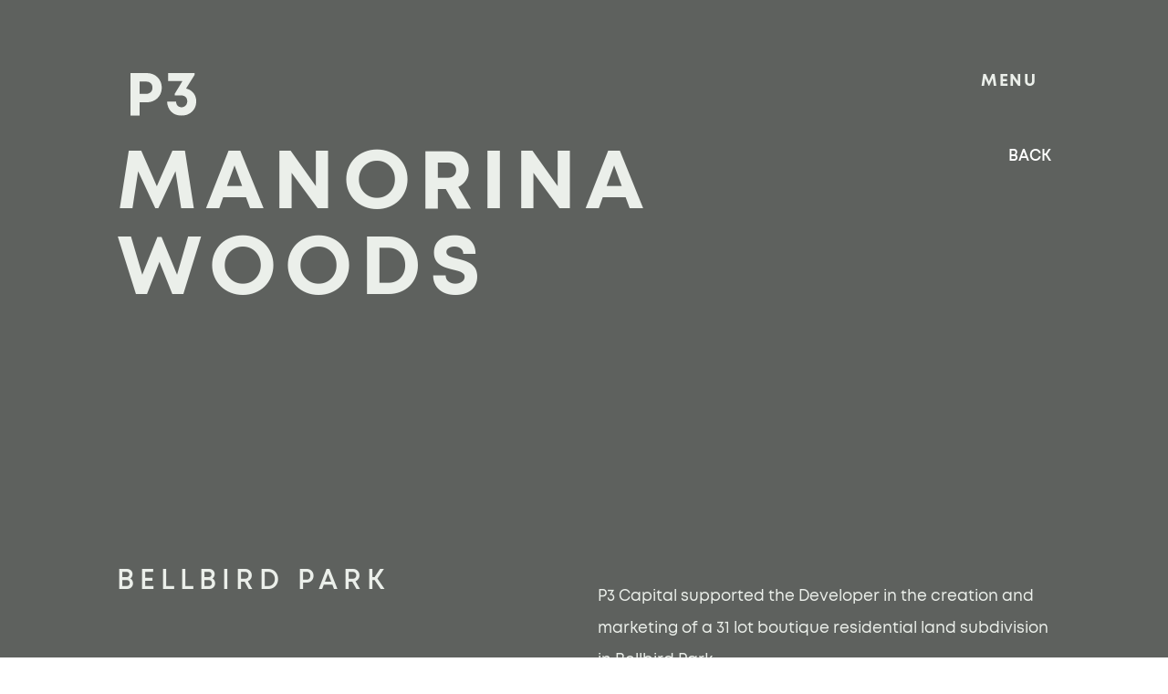

--- FILE ---
content_type: text/html; charset=UTF-8
request_url: https://www.p3group.au/manorina-woods/
body_size: 16439
content:
<!DOCTYPE html>
<html lang="en-US">
<head >

	<meta charset="UTF-8">
	<meta name="viewport" content="width=device-width, initial-scale=1.0" />
	<meta http-equiv="X-UA-Compatible" content="IE=edge">
	<link rel="profile" href="https://gmpg.org/xfn/11">
	<meta name="mobile-web-app-capable" content="yes">
<meta name="apple-mobile-web-app-capable" content="yes">
<meta name="apple-mobile-web-app-title" content="P3 Projects - Website">
<link rel="pingback" href="https://www.p3group.au/xmlrpc.php" />
<title>Manorina Woods &#8211; P3 Projects</title>
			<script type="text/javascript">
			var WebFontConfig = WebFontConfig || {};
			WebFontConfig['active'] = function() {
				if ( typeof ( window.jQuery ) !== 'undefined' ) {
					jQuery(window).trigger('liquid_async_fonts_active');
				}
			};
			WebFontConfig['inactive'] = function() {
				if ( typeof ( window.jQuery ) !== 'undefined' ) {
					jQuery(window).trigger('liquid_async_fonts_inactive');
				}
			};
			</script>
			<meta name='robots' content='max-image-preview:large' />
<link rel=preload href="https://www.p3group.au/wp-content/uploads/2022/05/Mont-Black.ttf" as="font" type="font/ttf" crossorigin><link rel=preload href="https://www.p3group.au/wp-content/uploads/2022/05/Mont-Bold.ttf" as="font" type="font/ttf" crossorigin><link rel=preload href="https://www.p3group.au/wp-content/uploads/2022/05/Mont-Light.ttf" as="font" type="font/ttf" crossorigin><link rel=preload href="https://www.p3group.au/wp-content/uploads/2022/05/Mont-Regular.ttf" as="font" type="font/ttf" crossorigin><link rel=preload href="https://www.p3group.au/wp-content/uploads/2022/05/Mont-SemiBold.ttf" as="font" type="font/ttf" crossorigin><link rel='dns-prefetch' href='//fonts.googleapis.com' />
<link rel="alternate" type="application/rss+xml" title="P3 Projects &raquo; Feed" href="https://www.p3group.au/feed/" />
<link rel="alternate" type="application/rss+xml" title="P3 Projects &raquo; Comments Feed" href="https://www.p3group.au/comments/feed/" />
<link rel="alternate" type="application/rss+xml" title="P3 Projects &raquo; Manorina Woods Comments Feed" href="https://www.p3group.au/manorina-woods/feed/" />
<link rel="alternate" title="oEmbed (JSON)" type="application/json+oembed" href="https://www.p3group.au/wp-json/oembed/1.0/embed?url=https%3A%2F%2Fwww.p3group.au%2Fmanorina-woods%2F" />
<link rel="alternate" title="oEmbed (XML)" type="text/xml+oembed" href="https://www.p3group.au/wp-json/oembed/1.0/embed?url=https%3A%2F%2Fwww.p3group.au%2Fmanorina-woods%2F&#038;format=xml" />
<link rel="preload" href="https://www.p3group.au/wp-content/themes/hub/assets/vendors/liquid-icon/lqd-essentials/fonts/lqd-essentials.woff2" as="font" type="font/woff2" crossorigin><style id='wp-img-auto-sizes-contain-inline-css' type='text/css'>
img:is([sizes=auto i],[sizes^="auto," i]){contain-intrinsic-size:3000px 1500px}
/*# sourceURL=wp-img-auto-sizes-contain-inline-css */
</style>
<style id='wp-emoji-styles-inline-css' type='text/css'>

	img.wp-smiley, img.emoji {
		display: inline !important;
		border: none !important;
		box-shadow: none !important;
		height: 1em !important;
		width: 1em !important;
		margin: 0 0.07em !important;
		vertical-align: -0.1em !important;
		background: none !important;
		padding: 0 !important;
	}
/*# sourceURL=wp-emoji-styles-inline-css */
</style>
<style id='wp-block-library-inline-css' type='text/css'>
:root{--wp-block-synced-color:#7a00df;--wp-block-synced-color--rgb:122,0,223;--wp-bound-block-color:var(--wp-block-synced-color);--wp-editor-canvas-background:#ddd;--wp-admin-theme-color:#007cba;--wp-admin-theme-color--rgb:0,124,186;--wp-admin-theme-color-darker-10:#006ba1;--wp-admin-theme-color-darker-10--rgb:0,107,160.5;--wp-admin-theme-color-darker-20:#005a87;--wp-admin-theme-color-darker-20--rgb:0,90,135;--wp-admin-border-width-focus:2px}@media (min-resolution:192dpi){:root{--wp-admin-border-width-focus:1.5px}}.wp-element-button{cursor:pointer}:root .has-very-light-gray-background-color{background-color:#eee}:root .has-very-dark-gray-background-color{background-color:#313131}:root .has-very-light-gray-color{color:#eee}:root .has-very-dark-gray-color{color:#313131}:root .has-vivid-green-cyan-to-vivid-cyan-blue-gradient-background{background:linear-gradient(135deg,#00d084,#0693e3)}:root .has-purple-crush-gradient-background{background:linear-gradient(135deg,#34e2e4,#4721fb 50%,#ab1dfe)}:root .has-hazy-dawn-gradient-background{background:linear-gradient(135deg,#faaca8,#dad0ec)}:root .has-subdued-olive-gradient-background{background:linear-gradient(135deg,#fafae1,#67a671)}:root .has-atomic-cream-gradient-background{background:linear-gradient(135deg,#fdd79a,#004a59)}:root .has-nightshade-gradient-background{background:linear-gradient(135deg,#330968,#31cdcf)}:root .has-midnight-gradient-background{background:linear-gradient(135deg,#020381,#2874fc)}:root{--wp--preset--font-size--normal:16px;--wp--preset--font-size--huge:42px}.has-regular-font-size{font-size:1em}.has-larger-font-size{font-size:2.625em}.has-normal-font-size{font-size:var(--wp--preset--font-size--normal)}.has-huge-font-size{font-size:var(--wp--preset--font-size--huge)}.has-text-align-center{text-align:center}.has-text-align-left{text-align:left}.has-text-align-right{text-align:right}.has-fit-text{white-space:nowrap!important}#end-resizable-editor-section{display:none}.aligncenter{clear:both}.items-justified-left{justify-content:flex-start}.items-justified-center{justify-content:center}.items-justified-right{justify-content:flex-end}.items-justified-space-between{justify-content:space-between}.screen-reader-text{border:0;clip-path:inset(50%);height:1px;margin:-1px;overflow:hidden;padding:0;position:absolute;width:1px;word-wrap:normal!important}.screen-reader-text:focus{background-color:#ddd;clip-path:none;color:#444;display:block;font-size:1em;height:auto;left:5px;line-height:normal;padding:15px 23px 14px;text-decoration:none;top:5px;width:auto;z-index:100000}html :where(.has-border-color){border-style:solid}html :where([style*=border-top-color]){border-top-style:solid}html :where([style*=border-right-color]){border-right-style:solid}html :where([style*=border-bottom-color]){border-bottom-style:solid}html :where([style*=border-left-color]){border-left-style:solid}html :where([style*=border-width]){border-style:solid}html :where([style*=border-top-width]){border-top-style:solid}html :where([style*=border-right-width]){border-right-style:solid}html :where([style*=border-bottom-width]){border-bottom-style:solid}html :where([style*=border-left-width]){border-left-style:solid}html :where(img[class*=wp-image-]){height:auto;max-width:100%}:where(figure){margin:0 0 1em}html :where(.is-position-sticky){--wp-admin--admin-bar--position-offset:var(--wp-admin--admin-bar--height,0px)}@media screen and (max-width:600px){html :where(.is-position-sticky){--wp-admin--admin-bar--position-offset:0px}}

/*# sourceURL=wp-block-library-inline-css */
</style><style id='global-styles-inline-css' type='text/css'>
:root{--wp--preset--aspect-ratio--square: 1;--wp--preset--aspect-ratio--4-3: 4/3;--wp--preset--aspect-ratio--3-4: 3/4;--wp--preset--aspect-ratio--3-2: 3/2;--wp--preset--aspect-ratio--2-3: 2/3;--wp--preset--aspect-ratio--16-9: 16/9;--wp--preset--aspect-ratio--9-16: 9/16;--wp--preset--color--black: #000000;--wp--preset--color--cyan-bluish-gray: #abb8c3;--wp--preset--color--white: #ffffff;--wp--preset--color--pale-pink: #f78da7;--wp--preset--color--vivid-red: #cf2e2e;--wp--preset--color--luminous-vivid-orange: #ff6900;--wp--preset--color--luminous-vivid-amber: #fcb900;--wp--preset--color--light-green-cyan: #7bdcb5;--wp--preset--color--vivid-green-cyan: #00d084;--wp--preset--color--pale-cyan-blue: #8ed1fc;--wp--preset--color--vivid-cyan-blue: #0693e3;--wp--preset--color--vivid-purple: #9b51e0;--wp--preset--gradient--vivid-cyan-blue-to-vivid-purple: linear-gradient(135deg,rgb(6,147,227) 0%,rgb(155,81,224) 100%);--wp--preset--gradient--light-green-cyan-to-vivid-green-cyan: linear-gradient(135deg,rgb(122,220,180) 0%,rgb(0,208,130) 100%);--wp--preset--gradient--luminous-vivid-amber-to-luminous-vivid-orange: linear-gradient(135deg,rgb(252,185,0) 0%,rgb(255,105,0) 100%);--wp--preset--gradient--luminous-vivid-orange-to-vivid-red: linear-gradient(135deg,rgb(255,105,0) 0%,rgb(207,46,46) 100%);--wp--preset--gradient--very-light-gray-to-cyan-bluish-gray: linear-gradient(135deg,rgb(238,238,238) 0%,rgb(169,184,195) 100%);--wp--preset--gradient--cool-to-warm-spectrum: linear-gradient(135deg,rgb(74,234,220) 0%,rgb(151,120,209) 20%,rgb(207,42,186) 40%,rgb(238,44,130) 60%,rgb(251,105,98) 80%,rgb(254,248,76) 100%);--wp--preset--gradient--blush-light-purple: linear-gradient(135deg,rgb(255,206,236) 0%,rgb(152,150,240) 100%);--wp--preset--gradient--blush-bordeaux: linear-gradient(135deg,rgb(254,205,165) 0%,rgb(254,45,45) 50%,rgb(107,0,62) 100%);--wp--preset--gradient--luminous-dusk: linear-gradient(135deg,rgb(255,203,112) 0%,rgb(199,81,192) 50%,rgb(65,88,208) 100%);--wp--preset--gradient--pale-ocean: linear-gradient(135deg,rgb(255,245,203) 0%,rgb(182,227,212) 50%,rgb(51,167,181) 100%);--wp--preset--gradient--electric-grass: linear-gradient(135deg,rgb(202,248,128) 0%,rgb(113,206,126) 100%);--wp--preset--gradient--midnight: linear-gradient(135deg,rgb(2,3,129) 0%,rgb(40,116,252) 100%);--wp--preset--font-size--small: 13px;--wp--preset--font-size--medium: 20px;--wp--preset--font-size--large: 36px;--wp--preset--font-size--x-large: 42px;--wp--preset--spacing--20: 0.44rem;--wp--preset--spacing--30: 0.67rem;--wp--preset--spacing--40: 1rem;--wp--preset--spacing--50: 1.5rem;--wp--preset--spacing--60: 2.25rem;--wp--preset--spacing--70: 3.38rem;--wp--preset--spacing--80: 5.06rem;--wp--preset--shadow--natural: 6px 6px 9px rgba(0, 0, 0, 0.2);--wp--preset--shadow--deep: 12px 12px 50px rgba(0, 0, 0, 0.4);--wp--preset--shadow--sharp: 6px 6px 0px rgba(0, 0, 0, 0.2);--wp--preset--shadow--outlined: 6px 6px 0px -3px rgb(255, 255, 255), 6px 6px rgb(0, 0, 0);--wp--preset--shadow--crisp: 6px 6px 0px rgb(0, 0, 0);}:where(.is-layout-flex){gap: 0.5em;}:where(.is-layout-grid){gap: 0.5em;}body .is-layout-flex{display: flex;}.is-layout-flex{flex-wrap: wrap;align-items: center;}.is-layout-flex > :is(*, div){margin: 0;}body .is-layout-grid{display: grid;}.is-layout-grid > :is(*, div){margin: 0;}:where(.wp-block-columns.is-layout-flex){gap: 2em;}:where(.wp-block-columns.is-layout-grid){gap: 2em;}:where(.wp-block-post-template.is-layout-flex){gap: 1.25em;}:where(.wp-block-post-template.is-layout-grid){gap: 1.25em;}.has-black-color{color: var(--wp--preset--color--black) !important;}.has-cyan-bluish-gray-color{color: var(--wp--preset--color--cyan-bluish-gray) !important;}.has-white-color{color: var(--wp--preset--color--white) !important;}.has-pale-pink-color{color: var(--wp--preset--color--pale-pink) !important;}.has-vivid-red-color{color: var(--wp--preset--color--vivid-red) !important;}.has-luminous-vivid-orange-color{color: var(--wp--preset--color--luminous-vivid-orange) !important;}.has-luminous-vivid-amber-color{color: var(--wp--preset--color--luminous-vivid-amber) !important;}.has-light-green-cyan-color{color: var(--wp--preset--color--light-green-cyan) !important;}.has-vivid-green-cyan-color{color: var(--wp--preset--color--vivid-green-cyan) !important;}.has-pale-cyan-blue-color{color: var(--wp--preset--color--pale-cyan-blue) !important;}.has-vivid-cyan-blue-color{color: var(--wp--preset--color--vivid-cyan-blue) !important;}.has-vivid-purple-color{color: var(--wp--preset--color--vivid-purple) !important;}.has-black-background-color{background-color: var(--wp--preset--color--black) !important;}.has-cyan-bluish-gray-background-color{background-color: var(--wp--preset--color--cyan-bluish-gray) !important;}.has-white-background-color{background-color: var(--wp--preset--color--white) !important;}.has-pale-pink-background-color{background-color: var(--wp--preset--color--pale-pink) !important;}.has-vivid-red-background-color{background-color: var(--wp--preset--color--vivid-red) !important;}.has-luminous-vivid-orange-background-color{background-color: var(--wp--preset--color--luminous-vivid-orange) !important;}.has-luminous-vivid-amber-background-color{background-color: var(--wp--preset--color--luminous-vivid-amber) !important;}.has-light-green-cyan-background-color{background-color: var(--wp--preset--color--light-green-cyan) !important;}.has-vivid-green-cyan-background-color{background-color: var(--wp--preset--color--vivid-green-cyan) !important;}.has-pale-cyan-blue-background-color{background-color: var(--wp--preset--color--pale-cyan-blue) !important;}.has-vivid-cyan-blue-background-color{background-color: var(--wp--preset--color--vivid-cyan-blue) !important;}.has-vivid-purple-background-color{background-color: var(--wp--preset--color--vivid-purple) !important;}.has-black-border-color{border-color: var(--wp--preset--color--black) !important;}.has-cyan-bluish-gray-border-color{border-color: var(--wp--preset--color--cyan-bluish-gray) !important;}.has-white-border-color{border-color: var(--wp--preset--color--white) !important;}.has-pale-pink-border-color{border-color: var(--wp--preset--color--pale-pink) !important;}.has-vivid-red-border-color{border-color: var(--wp--preset--color--vivid-red) !important;}.has-luminous-vivid-orange-border-color{border-color: var(--wp--preset--color--luminous-vivid-orange) !important;}.has-luminous-vivid-amber-border-color{border-color: var(--wp--preset--color--luminous-vivid-amber) !important;}.has-light-green-cyan-border-color{border-color: var(--wp--preset--color--light-green-cyan) !important;}.has-vivid-green-cyan-border-color{border-color: var(--wp--preset--color--vivid-green-cyan) !important;}.has-pale-cyan-blue-border-color{border-color: var(--wp--preset--color--pale-cyan-blue) !important;}.has-vivid-cyan-blue-border-color{border-color: var(--wp--preset--color--vivid-cyan-blue) !important;}.has-vivid-purple-border-color{border-color: var(--wp--preset--color--vivid-purple) !important;}.has-vivid-cyan-blue-to-vivid-purple-gradient-background{background: var(--wp--preset--gradient--vivid-cyan-blue-to-vivid-purple) !important;}.has-light-green-cyan-to-vivid-green-cyan-gradient-background{background: var(--wp--preset--gradient--light-green-cyan-to-vivid-green-cyan) !important;}.has-luminous-vivid-amber-to-luminous-vivid-orange-gradient-background{background: var(--wp--preset--gradient--luminous-vivid-amber-to-luminous-vivid-orange) !important;}.has-luminous-vivid-orange-to-vivid-red-gradient-background{background: var(--wp--preset--gradient--luminous-vivid-orange-to-vivid-red) !important;}.has-very-light-gray-to-cyan-bluish-gray-gradient-background{background: var(--wp--preset--gradient--very-light-gray-to-cyan-bluish-gray) !important;}.has-cool-to-warm-spectrum-gradient-background{background: var(--wp--preset--gradient--cool-to-warm-spectrum) !important;}.has-blush-light-purple-gradient-background{background: var(--wp--preset--gradient--blush-light-purple) !important;}.has-blush-bordeaux-gradient-background{background: var(--wp--preset--gradient--blush-bordeaux) !important;}.has-luminous-dusk-gradient-background{background: var(--wp--preset--gradient--luminous-dusk) !important;}.has-pale-ocean-gradient-background{background: var(--wp--preset--gradient--pale-ocean) !important;}.has-electric-grass-gradient-background{background: var(--wp--preset--gradient--electric-grass) !important;}.has-midnight-gradient-background{background: var(--wp--preset--gradient--midnight) !important;}.has-small-font-size{font-size: var(--wp--preset--font-size--small) !important;}.has-medium-font-size{font-size: var(--wp--preset--font-size--medium) !important;}.has-large-font-size{font-size: var(--wp--preset--font-size--large) !important;}.has-x-large-font-size{font-size: var(--wp--preset--font-size--x-large) !important;}
/*# sourceURL=global-styles-inline-css */
</style>

<style id='classic-theme-styles-inline-css' type='text/css'>
/*! This file is auto-generated */
.wp-block-button__link{color:#fff;background-color:#32373c;border-radius:9999px;box-shadow:none;text-decoration:none;padding:calc(.667em + 2px) calc(1.333em + 2px);font-size:1.125em}.wp-block-file__button{background:#32373c;color:#fff;text-decoration:none}
/*# sourceURL=/wp-includes/css/classic-themes.min.css */
</style>
<link rel='stylesheet' id='bootstrap-css' href='https://www.p3group.au/wp-content/themes/hub/assets/vendors/bootstrap/css/bootstrap.min.css' type='text/css' media='all' />
<link rel='stylesheet' id='liquid-base-css' href='https://www.p3group.au/wp-content/themes/hub/style.css' type='text/css' media='all' />
<link rel='stylesheet' id='liquid-theme-css' href='https://www.p3group.au/wp-content/themes/hub/assets/css/theme.min.css' type='text/css' media='all' />
<link rel='stylesheet' id='theme-responsive-min-css' href='https://www.p3group.au/wp-content/themes/hub/assets/css/theme-responsive-min.min.css?ver=6.9' type='text/css' media='screen and (min-width: 1200px)' />
<link rel='stylesheet' id='theme-responsive-max-css' href='https://www.p3group.au/wp-content/themes/hub/assets/css/theme-responsive-max.min.css?ver=6.9' type='text/css' media='screen and (max-width: 1199px)' />
<link rel='stylesheet' id='loftloader-lite-animation-css' href='https://www.p3group.au/wp-content/plugins/loftloader/assets/css/loftloader.min.css?ver=2022022501' type='text/css' media='all' />
<link rel='stylesheet' id='child-hub-style-css' href='https://www.p3group.au/wp-content/themes/hub-child/style.css?ver=6.9' type='text/css' media='all' />
<link rel='stylesheet' id='landinghub-core-css' href='https://www.p3group.au/wp-content/plugins/hub-core/assets/css/landinghub-core.min.css?ver=6.9' type='text/css' media='all' />
<link rel='stylesheet' id='redux-google-fonts-liquid_one_opt-css' href='https://fonts.googleapis.com/css?family=Rubik%3A400%7CManrope%3A600&#038;ver=6.9' type='text/css' media='all' />
<link rel='stylesheet' id='liquid-generated-responsive-css' href='//www.p3group.au/wp-content/uploads/liquid-styles/liquid-responsive-100.css?timestamp=1670497924&#038;ver=6.9' type='text/css' media='all' />
<script type="text/javascript" src="https://www.p3group.au/wp-includes/js/jquery/jquery.min.js?ver=3.7.1" id="jquery-core-js"></script>
<script type="text/javascript" src="https://www.p3group.au/wp-includes/js/jquery/jquery-migrate.min.js?ver=3.4.1" id="jquery-migrate-js"></script>
<link rel="https://api.w.org/" href="https://www.p3group.au/wp-json/" /><link rel="alternate" title="JSON" type="application/json" href="https://www.p3group.au/wp-json/wp/v2/posts/436" /><link rel="EditURI" type="application/rsd+xml" title="RSD" href="https://www.p3group.au/xmlrpc.php?rsd" />
<meta name="generator" content="WordPress 6.9" />
<link rel="canonical" href="https://www.p3group.au/manorina-woods/" />
<link rel='shortlink' href='https://www.p3group.au/?p=436' />
	
		<link rel="shortcut icon" href="https://www.p3group.au/wp-content/uploads/2022/05/P3-logo-dark.svg" />
					<!-- For iPhone -->
			<link rel="apple-touch-icon-precomposed" href="https://www.p3group.au/wp-content/uploads/2022/05/P3-logo-dark.svg">
					<!-- For iPhone 4 Retina display -->
			<link rel="apple-touch-icon" sizes="114x114" href="https://www.p3group.au/wp-content/uploads/2022/05/P3-logo-dark.svg">
					<!-- For iPad -->
			<link rel="apple-touch-icon" sizes="72x72" href="https://www.p3group.au/wp-content/uploads/2022/05/P3-logo-dark.svg">
					<!-- For iPad Retina display -->
			<link rel="apple-touch-icon" sizes="144x144" href="https://www.p3group.au/wp-content/uploads/2022/05/P3-logo-dark.svg">
		
	<script type="text/javascript">
				window.liquidParams = {
					currentZIndex: 10,
					lazyLoadOffset: 500,
					ccOuterSize: 35,
					ccActiveCircleBg: 1,
					ccActiveCircleBc: 1,
				};
				window.liquidIsElementor = false;
			</script><meta name="generator" content="Powered by WPBakery Page Builder - drag and drop page builder for WordPress."/>
<meta name="generator" content="Powered by Slider Revolution 6.5.21 - responsive, Mobile-Friendly Slider Plugin for WordPress with comfortable drag and drop interface." />
<link rel="icon" href="https://www.p3group.au/wp-content/uploads/2022/05/P3-logo-dark.svg" sizes="32x32" />
<link rel="icon" href="https://www.p3group.au/wp-content/uploads/2022/05/P3-logo-dark.svg" sizes="192x192" />
<link rel="apple-touch-icon" href="https://www.p3group.au/wp-content/uploads/2022/05/P3-logo-dark.svg" />
<meta name="msapplication-TileImage" content="https://www.p3group.au/wp-content/uploads/2022/05/P3-logo-dark.svg" />
<script>function setREVStartSize(e){
			//window.requestAnimationFrame(function() {
				window.RSIW = window.RSIW===undefined ? window.innerWidth : window.RSIW;
				window.RSIH = window.RSIH===undefined ? window.innerHeight : window.RSIH;
				try {
					var pw = document.getElementById(e.c).parentNode.offsetWidth,
						newh;
					pw = pw===0 || isNaN(pw) ? window.RSIW : pw;
					e.tabw = e.tabw===undefined ? 0 : parseInt(e.tabw);
					e.thumbw = e.thumbw===undefined ? 0 : parseInt(e.thumbw);
					e.tabh = e.tabh===undefined ? 0 : parseInt(e.tabh);
					e.thumbh = e.thumbh===undefined ? 0 : parseInt(e.thumbh);
					e.tabhide = e.tabhide===undefined ? 0 : parseInt(e.tabhide);
					e.thumbhide = e.thumbhide===undefined ? 0 : parseInt(e.thumbhide);
					e.mh = e.mh===undefined || e.mh=="" || e.mh==="auto" ? 0 : parseInt(e.mh,0);
					if(e.layout==="fullscreen" || e.l==="fullscreen")
						newh = Math.max(e.mh,window.RSIH);
					else{
						e.gw = Array.isArray(e.gw) ? e.gw : [e.gw];
						for (var i in e.rl) if (e.gw[i]===undefined || e.gw[i]===0) e.gw[i] = e.gw[i-1];
						e.gh = e.el===undefined || e.el==="" || (Array.isArray(e.el) && e.el.length==0)? e.gh : e.el;
						e.gh = Array.isArray(e.gh) ? e.gh : [e.gh];
						for (var i in e.rl) if (e.gh[i]===undefined || e.gh[i]===0) e.gh[i] = e.gh[i-1];
											
						var nl = new Array(e.rl.length),
							ix = 0,
							sl;
						e.tabw = e.tabhide>=pw ? 0 : e.tabw;
						e.thumbw = e.thumbhide>=pw ? 0 : e.thumbw;
						e.tabh = e.tabhide>=pw ? 0 : e.tabh;
						e.thumbh = e.thumbhide>=pw ? 0 : e.thumbh;
						for (var i in e.rl) nl[i] = e.rl[i]<window.RSIW ? 0 : e.rl[i];
						sl = nl[0];
						for (var i in nl) if (sl>nl[i] && nl[i]>0) { sl = nl[i]; ix=i;}
						var m = pw>(e.gw[ix]+e.tabw+e.thumbw) ? 1 : (pw-(e.tabw+e.thumbw)) / (e.gw[ix]);
						newh =  (e.gh[ix] * m) + (e.tabh + e.thumbh);
					}
					var el = document.getElementById(e.c);
					if (el!==null && el) el.style.height = newh+"px";
					el = document.getElementById(e.c+"_wrapper");
					if (el!==null && el) {
						el.style.height = newh+"px";
						el.style.display = "block";
					}
				} catch(e){
					console.log("Failure at Presize of Slider:" + e)
				}
			//});
		  };</script>
<style id="loftloader-lite-custom-bg-color">#loftloader-wrapper .loader-section {
	background: #5e615e;
}
</style><style id="loftloader-lite-custom-bg-opacity">#loftloader-wrapper .loader-section {
	opacity: 1;
}
</style><style id="loftloader-lite-custom-loader">#loftloader-wrapper.pl-imgloading #loader {
	width: 80px;
}
#loftloader-wrapper.pl-imgloading #loader span {
	background-size: cover;
	background-image: url(https://www.p3group.au/wp-content/uploads/2022/05/P3-logo-light.svg);
}
</style><style id='liquid-stylesheet-inline-css' type='text/css'>@font-face {
font-family:"Mont-Black";
src:url(https://www.p3group.au/wp-content/uploads/2022/05/Mont-Black.ttf);font-weight:;
font-display:swap;
}
@font-face {
font-family:"Mont-Bold";
src:url(https://www.p3group.au/wp-content/uploads/2022/05/Mont-Bold.ttf);font-weight:;
font-display:swap;
}
@font-face {
font-family:"Mont-Light";
src:url(https://www.p3group.au/wp-content/uploads/2022/05/Mont-Light.ttf);font-weight:;
font-display:swap;
}
@font-face {
font-family:"Mont-Regular";
src:url(https://www.p3group.au/wp-content/uploads/2022/05/Mont-Regular.ttf);font-weight:;
font-display:swap;
}
@font-face {
font-family:"Mont-SemiBold";
src:url(https://www.p3group.au/wp-content/uploads/2022/05/Mont-SemiBold.ttf);font-weight:;
font-display:swap;
}
:root{--color-primary:#184341;--color-gradient-start:#007fff;--color-gradient-stop:#ff4d54;--color-link:#5b7bfb;--color-link-hover:#181b31;--lqd-cc-active-bw:1px;}body{font-family:'Rubik', sans-serif ;font-weight:400;line-height:1.7em;font-size:18px;color:#808291;}.btn{font-family:inherit;}.lqd-post-content, .lqd-post-header .entry-excerpt{font-family:inherit;line-height:2;font-size:16px;color:#737373;}.h1,h1{font-family:'Manrope', sans-serif ;font-weight:600;line-height:1.2em;font-size:52px;color:#181b31;}.h2,h2{font-family:'Manrope', sans-serif ;font-weight:600;line-height:1.2em;font-size:40px;color:#181b31;}.h3,h3{font-family:'Manrope', sans-serif ;font-weight:600;line-height:1.2em;font-size:32px;color:#181b31;}.h4,h4{font-family:'Manrope', sans-serif ;font-weight:600;line-height:1.2em;font-size:25px;color:#181b31;}.h5,h5{font-family:'Manrope', sans-serif ;font-weight:600;line-height:1.2em;font-size:21px;color:#181b31;}.h6,h6{font-family:'Manrope', sans-serif ;font-weight:600;line-height:1.2em;font-size:18px;color:#181b31;}.titlebar-inner h1{}.titlebar-inner p{}.titlebar-inner{padding-top:80px;padding-bottom:80px;}.lqd-head-col > .lqd-active-row-light.header-module > p, .lqd-head-col > .lqd-active-row-light.header-module .nav-trigger, .lqd-head-col > .lqd-active-row-light.header-module .lqd-scrl-indc{color:rgb(94, 97, 94);}.lqd-head-col > .lqd-active-row-light.header-module .nav-trigger.bordered .bars:before{border-color:rgb(94, 97, 94);}.lqd-head-col > .lqd-active-row-light.header-module .nav-trigger .bar{background:rgb(94, 97, 94);}.lqd-head-col > .lqd-active-row-light.header-module > .lqd-custom-menu{color:rgba( 94, 97, 94, 0.5);}.lqd-head-col > .lqd-active-row-light.header-module > .lqd-custom-menu > ul > li > a, .lqd-head-col > .lqd-active-row-light.header-module .main-nav > li > a, .lqd-head-col > .lqd-active-row-light.header-module > .social-icon li a, .lqd-head-col > .lqd-active-row-light.header-module .ld-module-trigger .ld-module-trigger-txt, .lqd-head-col > .lqd-active-row-light.header-module .ld-module-trigger .ld-module-trigger-count, .lqd-head-col > .lqd-active-row-light.header-module .ld-module-trigger-icon, .lqd-head-col > .lqd-active-row-light.header-module > .lqd-custom-menu .lqd-custom-menu-dropdown-btn{color:rgba( 94, 97, 94, 0.8);}.lqd-head-col > .lqd-active-row-light.header-module > .lqd-custom-menu > ul > li > a:hover, .lqd-head-col > .lqd-active-row-light.header-module .main-nav > li > a:hover, .lqd-head-col > .lqd-active-row-light.header-module > .social-icon li a:hover{color:rgb(128, 130, 128);}.lqd-head-col > .lqd-active-row-dark.header-module > p, .lqd-head-col > .lqd-active-row-dark.header-module .nav-trigger, .lqd-head-col > .lqd-active-row-dark.header-module .lqd-scrl-indc{color:rgb(255, 255, 255);}.lqd-head-col > .lqd-active-row-dark.header-module .nav-trigger.bordered .bars:before{border-color:rgb(255, 255, 255);}.lqd-head-col > .lqd-active-row-dark.header-module .nav-trigger .bar{background:rgb(255, 255, 255);}.lqd-head-col > .lqd-active-row-dark.header-module > .lqd-custom-menu{color:rgba( 255, 255, 255, 0.5);}.lqd-head-col > .lqd-active-row-dark.header-module > .lqd-custom-menu > ul > li > a, .lqd-head-col > .lqd-active-row-dark.header-module .main-nav > li > a, .lqd-head-col > .lqd-active-row-dark.header-module > .social-icon li a, .lqd-head-col > .lqd-active-row-dark.header-module .ld-module-trigger .ld-module-trigger-txt, .lqd-head-col > .lqd-active-row-dark.header-module .ld-module-trigger .ld-module-trigger-count, .lqd-head-col > .lqd-active-row-dark.header-module .ld-module-trigger-icon, .lqd-head-col > .lqd-active-row-dark.header-module > .lqd-custom-menu .lqd-custom-menu-dropdown-btn{color:rgba( 255, 255, 255, 0.8);}.lqd-head-col > .lqd-active-row-dark.header-module > .lqd-custom-menu > ul > li > a:hover, .lqd-head-col > .lqd-active-row-dark.header-module .main-nav > li > a:hover, .lqd-head-col > .lqd-active-row-dark.header-module > .social-icon li a:hover{color:rgb(255, 255, 255);}.lqd-active-row-light.main-header{background-color:rgb(235, 239, 234);}.lqd-active-row-dark.main-header{background-color:rgb(94, 97, 94);}@media screen and (min-width: 992px){body.has-sidebar #lqd-contents-wrap{padding-top:25px;}}@media screen and (max-width: 1199px){[data-mobile-nav-style=modern] .lqd-mobile-sec:before{background:rgb(94, 97, 94);}[data-mobile-nav-style=modern] .lqd-mobile-sec .navbar-collapse ul .nav-item-children > li > a, [data-mobile-nav-style=modern] .lqd-mobile-sec .navbar-collapse ul > li > a, [data-mobile-nav-style=modern] .lqd-mobile-sec .navbar-collapse ul.nav.main-nav .nav-item-children > li > a, [data-mobile-nav-style=modern] .lqd-mobile-sec .navbar-collapse ul.nav.main-nav > li > a, [data-mobile-nav-style=modern] .lqd-mobile-sec .megamenu .ld-fancy-heading > *{color:rgb(235, 239, 234);}[data-mobile-nav-style=modern] .lqd-mobile-sec .navbar-collapse ul .nav-item-children > li > a:hover, [data-mobile-nav-style=modern] .lqd-mobile-sec .navbar-collapse ul > li > a:hover, [data-mobile-nav-style=modern] .lqd-mobile-sec .navbar-collapse ul.nav.main-nav .nav-item-children > li > a:hover, [data-mobile-nav-style=modern] .lqd-mobile-sec .navbar-collapse ul.nav.main-nav > li > a:hover{color:rgb(235, 239, 234);}}.container {
  width: 100%;
  padding-left: 10%;
  padding-right: 10%;
}

.admin-bar .is-stuck {
    box-shadow: transparent 0px 0px !important;
}


/* ALL RESPONSIVE STYLES */
body {
    scroll-behavior: smooth;
}
.h2, h2 {
    font-family: 'Mont-Bold';
    color: #5F615F;
    font-size: 90px;
    font-weight: 800;
    line-height: 94.05px;
    letter-spacing: 0.1em;
}
.h1, h1 {
    font-family: 'Mont-Bold';
    color: #5E615E;
    font-size: 170px;
    font-weight: 800;
    line-height: 177.65px;
    letter-spacing: 0.1em;
}
.h4, h4{
    font-family: 'Mont-Regular';
    color: #5F615F;
    font-size: 30px;
    font-weight: 700;
    line-height: 49.11px;
    letter-spacing: 0.2em;
}
p {
    font-family: 'Mont-Regular';
    color: #5F615F;
    font-size: 16.5px;
    font-weight: 400;
    line-height: 35.46px;
}
.sub-heading {
    font-family: 'Mont-SemiBold' !important;
    letter-spacing: 0.2em;
}
.social-links {
    font-family: 'Mont-Light';
}
.navbar-fullscreen .main-nav>li>a {
    font-family: 'Mont-Bold';
}
.contact-heading {
    font-family: 'Mont-Bold';
}
.btn-txt-2 {
    font-family: 'Mont-Regular';
}
.btn-txt {
    font-family: 'Mont-Regular';
}
.gallery-text {
    font-family: 'Mont-Bold';
}
.b2t-btn>span>.btn-txt {
    color: #5F615F !important;
    letter-spacing: 0.2em;
}
.b2t-btn{
    display: flex;
    justify-content: center;
}

.btn-icon {
    width: 12.37px;
    height: 14.48px;
    color: #5F615F;
    margin-right: 25px !important;
    margin-bottom: 5px;
}
.btn-txt {
    /*color: #5F615F;*/
    font-size: 14.5px;
    font-weight: 400;
    line-height: 29.46px;
}
.page-links>span>.btn-txt {
    color: #5F615F;
    font-size: 21px;
    line-height: 33.53px;
    letter-spacing: 0;
}
.vc_gitem-link {
    font-family: 'Mont-SemiBold';
    text-transform: uppercase;
}
.vc_gitem-zone-mini {
    width: 360px;
    height: 170px;
}
.vc_grid-item.vc_clearfix.vc_col-sm-4.vc_visible-item.fadeIn.animated {
    padding-right: 0;
    padding-bottom: 0;
}
.vc_gitem-post-data-source-post_title>div {
    margin-top: -15px;
    color: #5F615F;
    font-size: 15px;
    font-weight: 600;
    line-height: 24.55px;
    letter-spacing: 0.2em;
}
.address-class>p {
    font-family: 'Mont-SemiBold';
    line-height: 49px;
    margin-bottom: 0;
    margin-top: -10px;
}
.back-btn {
    margin-top: 0 !important;
    font-family: 'Mont-SemiBold';
}
.year-class {
    font-family: 'Mont-SemiBold';
    font-weight: 700;
    font-size: 15px;
    color: #5F615F;
    line-height: 40px;
    letter-spacing: 0.2em;
    text-transform: uppercase;
}
.page-id-86 .get-in-touch {
    display: none;
}
.page-id-175 .get-in-touch {
    display: none;
}
.page-id-14 .get-in-touch {
    display: none;
}
/*------------------------------ DESKTOP STYLES ------------------------------*/
@media screen and (min-width: 1025px){
.hide-desktop {
    display: block;
}
.hide-tablet {
    display:none !important;
}
.hide-mobile {
    display: none !important;
}

/*---- COMBO  SCREENS ----*/
.desktop-tablet {
    display:block;
}
.mobile-tablet {
    display: none !important;
}

/* ADD CUSTOM DESKTOP OVER HERE */

}
/*------------------------------ END DESKTOP STYLES ------------------------------*/


/*------------------------------ TABLET/IPAD STYLES ------------------------------*/
@media screen and (max-width: 1024px) and (min-width: 760px) {
.hide-desktop {
    display:none !important;
}
.hide-tablet {
    display:block;
}
.hide-mobile {
    display:none !important;
}


/*---- COMBO SCREENS ----*/
.desktop-tablet {
    display:block;
}
.mobile-tablet {
    display:block;
}

/* ADD CUSTOM TABLET/IPAD OVER HERE */
/* about */
#top-section {
    padding-top: 100px !important;
    padding-bottom: 0px !important;
}
.page-links>span>.btn-txt {
    font-size: 18px;
}
.h1, h1 {
    font-size: 70px !important;
}
.h2, h2{
    font-size: 40px !important;
}
#about-us-text {
    padding-bottom: 50px !important;
}
.sustain-heading {
    letter-spacing: 3px !important;
    margin-top: -30px !important;
}
#sustainability {
    padding-top: 50px !important;
}
#sustainabilty-text {
    padding-bottom: 50px !important;
}
#team-section {
    padding-top: 50px !important;
}
.team-heading {
    letter-spacing: 3px !important;
}
.tablet-accordion-row>div {
    display: flex;
    justify-content: center;
}
.accordion-title {
    font-size: 10px;
}
.vc_grid-filter-select .vc_grid-styled-select select {
    outline: 0;
    display: inline-block;
    width: 100%;
    border: 1px solid #5E615E;
    border-radius: 20px;
    padding: 2%;
}
/* footer */
#get-in-touch {
    padding-top: 20px !important;
    padding-bottom: 40px !important;
}
.contact-heading {
    font-size: 40px !important;
}
.contact-btn {
    padding-top: 0 !important;
}
#links-row {
    padding-top: 20px !important;
    padding-bottom: 0 !important;
}
.links {
    font-size: 10px !important;
}
}
/*------------------------------ END TABLET/IPAD STYLES ------------------------------*/


/*------------------------------ MOBILE STYLES ------------------------------*/
@media screen and (max-width: 759px) {
.hide-desktop {
    display:none !important;
}
.hide-tablet {
    display:none !important;
}
.hide-mobile {
    display:block;
}


/*---- COMBO SCREENS ----*/
.desktop-tablet {
    display:none !important;
}
.mobile-tablet {
    display:block;
}

/* ADD CUSTOM MOBILE STYLES OVER HERE */
/* about page */
.page-links {
    margin-top: 0;
    margin-bottom: 0 !important;
}
h1, .h1 {
    font-size: 48px !important;
    line-height: 50px !important;
}
/*#div-block {*/
/*    padding-bottom: 0 !important;*/
/*}*/
/*#top-section {*/
/*    padding-top: 100px !important;*/
/*    padding-bottom: 0 !important;*/
/*}*/
/*#about-us-text, #sustainabilty-text {*/
/*    padding-bottom: 50px !important;*/
/*}*/
/*#sustainability {*/
/*    padding-top: 20px !important;*/
/*}*/
.sustain-heading, .team-heading {
    padding-bottom: 40px;
    letter-spacing: 4px !important;
    display: flex;
    justify-content: center;
}
.team-heading{
    padding-bottom: 0;
}

/*#team-section {*/
/*    padding-top: 50px !important;*/
/*}*/
.wpb_single_image .vc_figure {
    justify-content: center;
}
.accordion-item {
    display: flex;
    justify-content: center;
    margin-right: -20px;
}
.role {
    margin-left: 14px !important;
}
.vc_sep_holder {
    display: flex;
    justify-content: center;
}
.contact-heading {
    font-size: 30px !important;
}
.accordion-title {
    font-size: 14px;
    margin-left: 14px;
}
.role {
    margin-left: 0px;
}
.fas {
    margin-left: -35px;
}
.vc_grid-filter-select .vc_grid-styled-select select {
    outline: 0;
    display: inline-block;
    width: 100%;
    border: 1px solid #5E615E;
    border-radius: 20px;
    padding: 2%;
}
/* contact */
/*#contact-row-1 {*/
/*    padding-top: 100px !important;*/
/*    padding-bottom: 20px !important;*/
/*}*/
#addresses {
    padding-top: 50px !important;
}

/* projects */
h2, .h2 {
    font-size: 46px !important;
    line-height: 45px;
}

.back-btn {
    float:left !important;
}

/*#project-row-, #capital-row-1 {*/
/*    padding-top: 50px !important;*/
/*}*/
/*#project-row-2, #capital-row-2 {*/
/*    padding-top: 0 !important;*/
/*}*/
.vc_pageable-wrapper.vc_hook_hover {
    display: flex;
    justify-content: center;
    margin-left: -30px;
}

/* footer */
.comments-area {
    display: none;
}

#get-in-touch {
    padding-top: 25px !important;
    padding-bottom: 25px !important;
}
.contact-btn {
    padding-top: 0 !important;
    display: flex;
    justify-content: center;
    width: 50%;
    margin-left: 25%;
}
.para-links>div>p {
    display: flex;
    justify-content: center;
}
.links {
    padding-right: 10px;
    padding-left: 10px;
}


}
/*------------------------------ END MOBILE STYLES ------------------------------*/</style><noscript><style> .wpb_animate_when_almost_visible { opacity: 1; }</style></noscript><style type="text/css" data-type="vc_custom-css">.social-links {
    color: #BDB3A7;
    font-size: 17.59px;
    line-height: 22.88px;
}

.navbar-brand img {
    width: 73px;
}

#primary-nav {
    float: left;
    margin-left: 0;
    margin-right: 0;
}
.txt {
    font-family: 'Mont-Bold';
    font-size: 18px;
    font-weight: 700;
    line-height: 28.74px;
}
.btn-col {
    display: flex;
    justify-content: flex-end;
    align-items: baseline;
    margin-top: 2%;
}
.navbar-fullscreen .main-nav>li>a {
    font-size: 120px !important;
    font-weight: 800;
    letter-spacing: 0.1em;
    line-height: 102.9px;
    text-transform: uppercase;
}

.nav-trigger.style-1 .bar {
    background: #bdb3a7 !important;
}

.main-header .container {
    max-width: 100%;
    padding-left: 10%;
    padding-right: 10%;
}

.navbar-fullscreen .header-modules-container {
    padding-left: 13%;
}


.nav-trigger .txt {
    font-weight: 100;
    letter-spacing: 0.1em;
}

.navbar-fullscreen .lqd-fsh-bg-side-container span, .navbar-fullscreen .lqd-fsh-bg-col span {
    display: inline-block;
    width: 100%;
    background-color: #fff;
    transform: scaleX(1);
    transform-origin: left center;
    transition: opacity 1s;
    /* transition-delay: 5s; */
}

.nav-trigger.is-active {
    display: block;
}

.nav-trigger.collapsed .bars {
    transform: none;
    transition-delay: 0s;
    display: none;
}

/*------------------------------ TABLET/IPAD STYLES ------------------------------*/
@media screen and (max-width: 1024px) and (min-width: 760px) {
.nav-trigger .txt {
    font-weight: 100;
    letter-spacing: 0.1em;
}

.navbar-fullscreen .lqd-fsh-bg-side-container span, .navbar-fullscreen .lqd-fsh-bg-col span {
    display: inline-block;
    width: 100%;
    background-color: #fff;
    transform: scaleX(1);
    transform-origin: left center;
    transition: opacity 1s;
    /* transition-delay: 5s; */
}

.nav-trigger.is-active {
    display: block;
}

.nav-trigger.collapsed .bars {
    transform: inherit;
    transition-delay: 0s;
    display: block;
}


[data-mobile-header-scheme=gray] .lqd-mobile-sec .navbar-header {
    background-color: #5E615E;
}
[data-mobile-nav-style=modern] .lqd-mobile-sec:before {
    background: rgb(94, 97, 94);
}
.nav-trigger .bar {
    position: relative;
    background-color: #ebefea;
    transition: all .3s;
}
[data-mobile-nav-style=modern] .lqd-mobile-sec .navbar-collapse .nav-trigger .bars {
    border: 0px solid transparent !important;
}
.lqd-mobile-sec ul.main-nav.lqd-mobile-main-nav>li>a {
    font-family: 'Mont-Bold';
    font-size: 38px;
    line-height: 35px;
    font-weight: 800;
    letter-spacing: 0.1em;
    text-transform: uppercase;
}

/*full screen section*/

.mobile-nav-activated [data-mobile-nav-style=modern] .lqd-mobile-sec:before {
    transform: translate3d(0vw, 0, 0);
}
[data-mobile-nav-style=modern] .lqd-mobile-sec:before {
    width: 100%;
}
[data-mobile-nav-style=modern] .lqd-mobile-sec .navbar-collapse {
    width: 100vw !important;
}

[data-mobile-nav-style=modern] .lqd-mobile-sec .navbar-collapse ul .nav-item-children>li>a, [data-mobile-nav-style=modern] .lqd-mobile-sec .navbar-collapse ul>li>a, [data-mobile-nav-style=modern] .lqd-mobile-sec .navbar-collapse ul.main-nav.lqd-mobile-main-nav .nav-item-children>li>a, [data-mobile-nav-style=modern] .lqd-mobile-sec .navbar-collapse ul.main-nav.lqd-mobile-main-nav>li>a {
    color: #bdb3a7 !important;
}


[data-mobile-nav-style=modern] .lqd-mobile-sec .navbar-collapse .nav-trigger .bar {
    background-color: #bdb3a7 !important;
}

.mobile-socials>a {
    font-size: 12px !important;
    font-family: 'Mont-Regular' !important;
    font-weight: 100 !important;
    line-height: 3px !important;
}

.mobile-menu-gap {
    padding-top: 10%;
}
.mobile-menu-gap>a {
    visibility: hidden !important;
}

[data-mobile-nav-style=modern] .lqd-mobile-sec .navbar-collapse ul, [data-mobile-nav-style=modern] .lqd-mobile-sec .navbar-collapse ul.main-nav.lqd-mobile-main-nav {
    padding-top: 30%;
}
  }


/*------------------------------ MOBILE STYLES ------------------------------*/
  @media screen and (max-width: 759px) {
.nav-trigger .txt {
    font-weight: 100;
    letter-spacing: 0.1em;
}

.navbar-fullscreen .lqd-fsh-bg-side-container span, .navbar-fullscreen .lqd-fsh-bg-col span {
    display: inline-block;
    width: 100%;
    background-color: #fff;
    transform: scaleX(1);
    transform-origin: left center;
    transition: opacity 1s;
    /* transition-delay: 5s; */
}

.nav-trigger.is-active {
    display: block;
}

.nav-trigger.collapsed .bars {
    transform: inherit;
    transition-delay: 0s;
    display: block;
}

[data-mobile-nav-style=modern] .lqd-mobile-sec .navbar-collapse ul .nav-item-children>li>a, [data-mobile-nav-style=modern] .lqd-mobile-sec .navbar-collapse ul>li>a, [data-mobile-nav-style=modern] .lqd-mobile-sec .navbar-collapse ul.main-nav.lqd-mobile-main-nav .nav-item-children>li>a, [data-mobile-nav-style=modern] .lqd-mobile-sec .navbar-collapse ul.main-nav.lqd-mobile-main-nav>li>a {
    color: #bdb3a7 !important;
}

[data-mobile-nav-style=modern] .lqd-mobile-sec .navbar-collapse .nav-trigger .bar {
    background-color: #bdb3a7 !important;
}

[data-mobile-header-scheme=gray] .lqd-mobile-sec .navbar-header {
    background-color: #5E615E;
}
[data-mobile-nav-style=modern] .lqd-mobile-sec:before {
    background: rgb(94, 97, 94);
}
.nav-trigger .bar {
    position: relative;
    background-color: #ebefea;
    transition: all .3s;
}
[data-mobile-nav-style=modern] .lqd-mobile-sec .navbar-collapse .nav-trigger .bars {
    border: 0px solid transparent !important;
}
.lqd-mobile-sec ul.main-nav.lqd-mobile-main-nav>li>a {
    font-family: 'Mont-Bold';
    font-size: 38px;
    line-height: 35px;
    font-weight: 800;
    letter-spacing: 0.1em;
    text-transform: uppercase;
}

/*full screen section*/

.mobile-nav-activated [data-mobile-nav-style=modern] .lqd-mobile-sec:before {
    transform: translate3d(0vw, 0, 0);
}
[data-mobile-nav-style=modern] .lqd-mobile-sec:before {
    width: 100%;
}
[data-mobile-nav-style=modern] .lqd-mobile-sec .navbar-collapse {
    width: 100vw !important;
}


.mobile-socials>a {
    font-size: 12px !important;
    font-family: 'Mont-Regular' !important;
    font-weight: 100 !important;
    line-height: 3px !important;
}

.mobile-menu-gap {
    padding-top: 10%;
}
.mobile-menu-gap>a {
    visibility: hidden !important;
}

[data-mobile-nav-style=modern] .lqd-mobile-sec .navbar-collapse ul, [data-mobile-nav-style=modern] .lqd-mobile-sec .navbar-collapse ul.main-nav.lqd-mobile-main-nav {
    padding-top: 30%;
}
  }</style><style type="text/css" data-type="vc_shortcodes-custom-css">.vc_custom_1650895140162{padding-top: 50px !important;}</style><style type="text/css" data-type="vc_custom-css">.contact-heading {
    color: #BDB3A7;
    font-size: 70px;
    font-weight: 800;
    line-height: 73.15px;
    letter-spacing: 0.1em;
    text-transform: uppercase;
    display: flex;
    justify-content: center;
}

.center-btn {
    text-align: center;
}

.contact-btn {
    color: #BDB3A7;
    border-bottom: #BDB3A7;
    padding-top: 20px;
}

.contact-btn:hover {
    background: transparent;
    border-bottom: #BDB3A7;
    color: #BDB3A7;
}
.btn-txt {
    color: #BDB3A7;
    font-size: 18px;
    font-weight: 400;
    line-height: 29.46px;
    letter-spacing: 0.2em;
}
.links {
    text-transform: uppercase;
    color: #5F615F;
    font-size: 12px;
    font-weight: 400;
    line-height: 30.26px;
    letter-spacing: 0.2em;
}
.links:hover {
    text-decoration: underline;
    transition: 1s ease-in;
}
.links p {
    text-transform: uppercase;
    color: #5F615F !important;
    font-size: 12px;
    font-weight: 400;
    line-height: 30.26px;
    letter-spacing: 0.2em;
}
.btn-underlined.border-thin:before, .btn-underlined.border-thin:after {
    height: 1px;
    background: #BDB3A7;
}</style><style type="text/css" data-type="vc_shortcodes-custom-css">.vc_custom_1651739040385{padding-top: 100px !important;padding-bottom: 100px !important;background-color: #5e615e !important;}.vc_custom_1651739069363{padding-top: 50px !important;padding-bottom: 30px !important;background-color: #ebefea !important;}</style>
<link rel='stylesheet' id='js_composer_front-css' href='https://www.p3group.au/wp-content/plugins/liquid_js_composer/assets/css/js_composer.min.css?ver=6.9.0' type='text/css' media='all' />
<link rel='stylesheet' id='liquid-icons-css' href='https://www.p3group.au/wp-content/themes/hub/assets/vendors/liquid-icon/lqd-essentials/lqd-essentials.min.css' type='text/css' media='all' />
<link rel='stylesheet' id='vc_font_awesome_5_shims-css' href='https://www.p3group.au/wp-content/plugins/liquid_js_composer/assets/lib/bower/font-awesome/css/v4-shims.min.css?ver=6.9.0' type='text/css' media='all' />
<link rel='stylesheet' id='vc_font_awesome_5-css' href='https://www.p3group.au/wp-content/plugins/liquid_js_composer/assets/lib/bower/font-awesome/css/all.min.css?ver=6.9.0' type='text/css' media='all' />
<link rel='stylesheet' id='fresco-css' href='https://www.p3group.au/wp-content/themes/hub/assets/vendors/fresco/css/fresco.css' type='text/css' media='all' />
<link rel='stylesheet' id='jquery-ui-css' href='https://www.p3group.au/wp-content/themes/hub/assets/vendors/jquery-ui/jquery-ui.css' type='text/css' media='all' />
<link rel='stylesheet' id='rs-plugin-settings-css' href='https://www.p3group.au/wp-content/plugins/revslider/public/assets/css/rs6.css?ver=6.5.21' type='text/css' media='all' />
<style id='rs-plugin-settings-inline-css' type='text/css'>
#rs-demo-id {}
/*# sourceURL=rs-plugin-settings-inline-css */
</style>
</head>

<body class="wp-singular post-template-default single single-post postid-436 single-format-standard wp-embed-responsive wp-theme-hub wp-child-theme-hub-child lqd-blog-post lqd-blog-post-style-6 blog-single-post-has-thumbnail post-has-no-content site-wide-layout sidebar-widgets-outline lazyload-enabled wpb-js-composer js-comp-ver-6.9.0 vc_responsive loftloader-lite-enabled" dir="ltr" itemscope="itemscope" itemtype="http://schema.org/WebPage" data-mobile-nav-breakpoint="1199" data-mobile-nav-style="modern" data-mobile-nav-scheme="dark" data-mobile-nav-trigger-alignment="right" data-mobile-header-scheme="gray" data-mobile-logo-alignment="default" data-overlay-onmobile="false"><div id="loftloader-wrapper" class="pl-imgloading" data-show-close-time="15000" data-max-load-time="0"><div class="loader-inner"><div id="loader"><div class="imgloading-container"><span style="background-image: url(https://www.p3group.au/wp-content/uploads/2022/05/P3-logo-light.svg);"></span></div><img width="80" height="51" data-no-lazy="1" class="skip-lazy" alt="loader image" src="https://www.p3group.au/wp-content/uploads/2022/05/P3-logo-light.svg"></div></div><div class="loader-section section-slide-up"></div><div class="loader-close-button" style="display: none;"><span class="screen-reader-text">Close</span></div></div>
	
	
	<div><div class="screen-reader-text">Skip links</div><ul class="liquid-skip-link screen-reader-text"><li><a href="#lqd-site-content" class="screen-reader-shortcut"> Skip to content</a></li></ul></div>

	<div id="wrap">

		<div class="lqd-sticky-placeholder d-none"></div><header class="header site-header main-header main-header-overlay   is-not-stuck main-header-dynamiccolors" data-sticky-header="true" data-sticky-values-measured="false" data-sticky-options="{&quot;dynamicColors&quot;:true}" id="header" itemscope="itemscope" itemtype="http://schema.org/WPHeader">
    
    <div  class="lqd-head-sec-wrap pos-rel    vc_custom_1650895140162 " style="">
						<div class="lqd-head-sec container d-flex align-items-stretch"><div  class="col lqd-head-col  " >
<div id="ld_header_image_696f5cb3b567b" class="header-module module-logo no-rotate navbar-brand-plain ld_header_image_696f5cb3b567b">

	<a class="navbar-brand" href="https://www.p3group.au/" rel="home"><span class="navbar-brand-inner"><img class="logo-light" src="https://www.p3group.au/wp-content/uploads/2022/05/P3-logo-light.svg" alt="P3 Projects"  /> <img class="logo-dark" src="https://www.p3group.au/wp-content/uploads/2022/05/P3-logo-dark.svg" alt="P3 Projects"  />  <img class="logo-sticky" src="https://www.p3group.au/wp-content/uploads/2022/05/P3-logo-light.svg" alt="P3 Projects"  /> <img class="logo-default" src="https://www.p3group.au/wp-content/uploads/2022/05/P3-logo-light.svg" alt="P3 Projects"  /></span></a>		
</div><!-- /.navbar-header --></div><div  class="col lqd-head-col  " ></div><div  class="col lqd-head-col  btn-col" ><style>.ld_header_trigger_696f5cb3b59e0{color:rgb(94, 97, 94);}.ld_header_trigger_696f5cb3b59e0 .bar{background:rgb(94, 97, 94);}.ld_header_trigger_696f5cb3b59e0.is-active .bar{background:rgb(94, 97, 94);}.ld_header_trigger_696f5cb3b59e0.is-active{color:rgb(94, 97, 94);}.ld_header_trigger_696f5cb3b59e0 .txt{color:rgb(94, 97, 94);}.ld_header_trigger_696f5cb3b59e0:hover .txt{color:rgb(94, 97, 94);}.ld_header_trigger_696f5cb3b59e0.is-active .txt{color:rgb(94, 97, 94);}.lqd-head-col > .lqd-active-row-light.header-module > .ld_header_trigger_696f5cb3b59e0 .bar{background:rgb(94, 97, 94);}.lqd-head-col > .lqd-active-row-light.header-module > .ld_header_trigger_696f5cb3b59e0{color:rgb(94, 97, 94);}.lqd-head-col > .lqd-active-row-light.header-module > .ld_header_trigger_696f5cb3b59e0.is-active .bar{background:rgb(94, 97, 94);}.lqd-head-col > .lqd-active-row-light.header-module > .ld_header_trigger_696f5cb3b59e0.is-active{color:rgb(94, 97, 94);}.lqd-head-col > .lqd-active-row-light.header-module > .ld_header_trigger_696f5cb3b59e0 .txt{color:rgb(94, 97, 94);}.lqd-head-col > .lqd-active-row-light.header-module > .ld_header_trigger_696f5cb3b59e0:hover .txt{color:rgb(94, 97, 94);}.lqd-head-col > .lqd-active-row-dark.header-module > .ld_header_trigger_696f5cb3b59e0 .bar{background:rgb(235, 239, 234);}.lqd-head-col > .lqd-active-row-dark.header-module > .ld_header_trigger_696f5cb3b59e0{color:rgb(235, 239, 234);}.lqd-head-col > .lqd-active-row-dark.header-module > .ld_header_trigger_696f5cb3b59e0.is-active .bar{background:rgb(235, 239, 234);}.lqd-head-col > .lqd-active-row-dark.header-module > .ld_header_trigger_696f5cb3b59e0.is-active{color:rgb(235, 239, 234);}.lqd-head-col > .lqd-active-row-dark.header-module > .ld_header_trigger_696f5cb3b59e0 .txt{color:rgb(235, 239, 234);}.lqd-head-col > .lqd-active-row-dark.header-module > .ld_header_trigger_696f5cb3b59e0:hover .txt{color:rgb(235, 239, 234);}.lqd-head-col > .lqd-active-row-dark.header-module > .ld_header_trigger_696f5cb3b59e0.is-active .txt{color:rgb(235, 239, 234);}</style><div class="header-module">
	<button 
		id="ld_header_trigger_696f5cb3b59e0" 
		class="nav-trigger main-nav-trigger collapsed style-1 fill-none txt-right menu-btn ld_header_trigger_696f5cb3b59e0"
		role="button" type="button" data-ld-toggle="true" data-toggle="collapse" data-target="#main-header-collapse" aria-expanded="false" aria-controls="main-header-collapse"		>
		<span class="bars">
			<span class="bars-inner">
				<span class="bar"></span>
				<span class="bar"></span>
				<span class="bar"></span>
							</span>
		</span>
		<span class="txt">MENU</span>	</button>
</div></div>	</div></div><style>  .navbar-fullscreen .lqd-fsh-bg-side-container span, .navbar-fullscreen .lqd-fsh-bg-col span { background: rgb(94, 97, 94) !important; } .navbar-fullscreen .lqd-fsh-bg-side-container:before, .navbar-fullscreen .lqd-fsh-bg-col:before { background: rgb(94, 97, 94) !important; }</style><div class="navbar-fullscreen" id="main-header-collapse">
						<div class="lqd-fsh-bg">
							<div class="lqd-fsh-bg-side-container lqd-fsh-bg-before-container">
								<span></span>
							</div>
							<div class="container lqd-fsh-bg-container px-0">
								<div class="row lqd-fsh-bg-row mx-0">
									<div class="col-md-3 px-0 lqd-fsh-bg-col">
										<span></span>
									</div>
									<div class="col-md-3 px-0 lqd-fsh-bg-col">
										<span></span>
									</div>
									<div class="col-md-3 px-0 lqd-fsh-bg-col">
										<span></span>
									</div>
									<div class="col-md-3 px-0 lqd-fsh-bg-col">
										<span></span>
									</div>
								</div>
							</div>
							<div class="lqd-fsh-bg-side-container lqd-fsh-bg-after-container">
								<span></span>
							</div>
						</div>
					
						<div class="header-modules-container">
							<div class="container">
								<div class="row"><div  class="col lqd-head-col  " ><style>.ld_header_menu_696f5cb3b5cc6 > li > a, .navbar-fullscreen .ld_header_menu_696f5cb3b5cc6 > li > a{color:rgb(189, 179, 167);}.ld_header_menu_696f5cb3b5cc6 > li:hover > a, .navbar-fullscreen .ld_header_menu_696f5cb3b5cc6 > li > a:hover{color:rgb(189, 179, 167);}.ld_header_menu_696f5cb3b5cc6 > li.is-active > a, .ld_header_menu_696f5cb3b5cc6 > li.current_page_item > a, .ld_header_menu_696f5cb3b5cc6 > li.current-menu-item > a, .ld_header_menu_696f5cb3b5cc6 > li.current-menu-ancestor > a, .navbar-fullscreen .ld_header_menu_696f5cb3b5cc6 > li.is-active > a, .navbar-fullscreen .ld_header_menu_696f5cb3b5cc6 > li.current_page_item > a, .navbar-fullscreen .ld_header_menu_696f5cb3b5cc6 > li.current-menu-item > a, .navbar-fullscreen .ld_header_menu_696f5cb3b5cc6 > li.current-menu-ancestor > a{color:rgb(189, 179, 167);}</style><div class="header-module module-primary-nav pos-stc">
	<div class="collapse navbar-collapse lqd-submenu-default-style  " id="main-header-collapse" aria-expanded="false" role="navigation">
	<ul id="primary-nav" class="main-nav lqd-menu-counter-right ld_header_menu_696f5cb3b5cc6 main-nav-hover-default nav align-items-lg-stretch justify-content-lg-default-align" data-submenu-options='{"toggleType":"fade","handler":"mouse-in-out"}' ><li id="menu-item-340" class="menu-item menu-item-type-post_type menu-item-object-page menu-item-340"><a href="https://www.p3group.au/about/" data-ps2id-api="true">About</a></li>
<li id="menu-item-590" class="menu-item menu-item-type-post_type menu-item-object-page menu-item-590"><a href="https://www.p3group.au/projects/" data-ps2id-api="true">P3 Projects</a></li>
<li id="menu-item-338" class="menu-item menu-item-type-post_type menu-item-object-page menu-item-338"><a href="https://www.p3group.au/capital/" data-ps2id-api="true">P3 Capital</a></li>
<li id="menu-item-341" class="menu-item menu-item-type-post_type menu-item-object-page menu-item-341"><a href="https://www.p3group.au/contact/" data-ps2id-api="true">Contact</a></li>
</ul>	</div><!-- /.navbar-collapse -->
</div><!-- /.header-module --><div class="vc_row vc_inner vc_row-fluid liquid-row-shadowbox-696f5cb3b896a"><div class="ld-container container-fluid"><div class="row ld-row ld-row-inner"><div class="wpb_column vc_column_container vc_col-sm-2 liquid-column-696f5cb3c00dc"><div class="vc_column-inner " ><div class="wpb_wrapper" ><div class="header-module">
	<p><a class="social-links" href="https://www.instagram.com/p3projects/" target="_blank" rel="noopener">Instagram</a></p>
</div></div></div></div><div class="wpb_column vc_column_container vc_col-sm-2 liquid-column-696f5cb3c0765"><div class="vc_column-inner " ><div class="wpb_wrapper" ><div class="header-module">
	<p><a class="social-links" href="https://www.facebook.com/P3Projects.com.au" target="_blank" rel="noopener">Facebook</a></p>
</div></div></div></div><div class="wpb_column vc_column_container vc_col-sm-2 liquid-column-696f5cb3c0c3c"><div class="vc_column-inner " ><div class="wpb_wrapper" ><div class="header-module">
	<p><a class="social-links" href="https://www.linkedin.com/company/p3groupbrisbane/" target="_blank" rel="noopener">Linkedin</a></p>
</div></div></div></div><div class="wpb_column vc_column_container vc_col-sm-2 liquid-column-696f5cb3c1067"><div class="vc_column-inner " ><div class="wpb_wrapper" ></div></div></div><div class="wpb_column vc_column_container vc_col-sm-2 liquid-column-696f5cb3c12dc"><div class="vc_column-inner " ><div class="wpb_wrapper" ></div></div></div><div class="wpb_column vc_column_container vc_col-sm-2 liquid-column-696f5cb3c1537"><div class="vc_column-inner " ><div class="wpb_wrapper" ></div></div></div></div></div></div></div>		</div>
							</div>
						</div>
					</div><div class="lqd-mobile-sec pos-rel">
		<div class="lqd-mobile-sec-inner navbar-header d-flex align-items-stretch w-100">
			<div class="lqd-mobile-modules-container empty"></div>
			<button
			type="button"
			class="navbar-toggle collapsed nav-trigger style-mobile d-flex pos-rel align-items-center justify-content-center"
			data-ld-toggle="true"
			data-toggle="collapse"
			data-target="#lqd-mobile-sec-nav"
			aria-expanded="false"
			data-toggle-options='{ "changeClassnames": {"html": "mobile-nav-activated"} }'>
				<span class="sr-only">Toggle navigation</span>
				<span class="bars d-inline-block pos-rel z-index-1">
					<span class="bars-inner d-flex flex-column w-100 h-100">
						<span class="bar d-inline-block"></span>
						<span class="bar d-inline-block"></span>
						<span class="bar d-inline-block"></span>
					</span>
				</span>
			</button>
	
			<a class="navbar-brand d-flex pos-rel" href="https://www.p3group.au/">
				<span class="navbar-brand-inner">
					<img class="logo-default" src="https://www.p3group.au/wp-content/uploads/2022/05/P3-logo-light.svg" alt="P3 Projects"  />
				</span>
			</a>

		</div>
	
		<div class="lqd-mobile-sec-nav w-100 pos-abs z-index-10">

			<div class="mobile-navbar-collapse navbar-collapse collapse w-100" id="lqd-mobile-sec-nav" aria-expanded="false" role="navigation"><ul id="mobile-primary-nav" class="reset-ul lqd-mobile-main-nav main-nav nav" itemtype="http://schema.org/SiteNavigationElement" itemscope="itemscope"><li id="menu-item-669" class="menu-item menu-item-type-post_type menu-item-object-page menu-item-669"><a href="https://www.p3group.au/about/" data-ps2id-api="true">About</a></li>
<li id="menu-item-668" class="menu-item menu-item-type-post_type menu-item-object-page menu-item-668"><a href="https://www.p3group.au/projects/" data-ps2id-api="true">P3 Projects</a></li>
<li id="menu-item-667" class="menu-item menu-item-type-post_type menu-item-object-page menu-item-667"><a href="https://www.p3group.au/capital/" data-ps2id-api="true">P3 Capital</a></li>
<li id="menu-item-670" class="menu-item menu-item-type-post_type menu-item-object-page menu-item-670"><a href="https://www.p3group.au/contact/" data-ps2id-api="true">Contact</a></li>
<li id="menu-item-674" class="mobile-menu-gap menu-item menu-item-type-custom menu-item-object-custom menu-item-674"><a href="#" data-ps2id-api="true">Menu Item</a></li>
<li id="menu-item-671" class="mobile-socials menu-item menu-item-type-custom menu-item-object-custom menu-item-671"><a href="https://www.instagram.com/p3projects/" data-ps2id-api="true">Instagram</a></li>
<li id="menu-item-672" class="mobile-socials menu-item menu-item-type-custom menu-item-object-custom menu-item-672"><a href="https://www.facebook.com/P3Projects.com.au" data-ps2id-api="true">Facebook</a></li>
<li id="menu-item-673" class="mobile-socials menu-item menu-item-type-custom menu-item-object-custom menu-item-673"><a href="https://www.linkedin.com/company/p3groupbrisbane/" data-ps2id-api="true">Linkedin</a></li>
</ul></div>

		</div>
	
	</div>
</header>
		<main class="content" id="lqd-site-content">

			
			<div id="lqd-contents-wrap">

			

<article class="lqd-post-content pos-rel post-436 post type-post status-publish format-standard has-post-thumbnail hentry category-completed" id="post-436">

  <div class="entry-content lqd-single-post-content clearfix pos-rel">
    <main class="content" id="lqd-site-content" data-section-luminosity="dark">

      <div id="lqd-contents-wrap">
        <style type="text/css">
          .gallery-text {
            text-align: right;
            writing-mode: vertical-rl;
            float: right;
            color: #5e615e !important;
            font-style: normal;
            font-weight: 700;
            font-size: 15px;
            line-height: 40px;
            letter-spacing: 0.2em;
            text-transform: uppercase;
          }

          .gallery-images {
            padding-bottom: 10%;
            width: 1482px !important;
          }

          .h2,
          h2 {
            text-transform: uppercase;
          }

          .h4,
          h4 {
            text-transform: uppercase;
          }

          #lqd-site-content {
            z-index: 2;
            transition: transform .3s;
            background-color: #5e615e !important;
          }

          h2,
          p,
          h4,
          .btn-txt-2 {
            color: #EBEFEA !important;
          }

          .back-btn {
		    margin-top: 0 !important;
		    font-family: 'Mont-SemiBold';
		    color: #fff;
			}

          .liquid-row-responsive-626791aed1a92 {
            padding-top: 12% !important;
            padding-bottom: 5% !important;
            background-color: #fff !important;
          }

          .vc_custom_1650612387466 {
            padding-top: 12% !important;
            background-color: #5e615e !important;
          }

          .vc_custom_1650613442274 {
            padding-top: 250px !important;
            padding-bottom: 3% !important;
            background-color: #5e615e !important;
          }

          .vc_custom_1650612520290 {
            padding-top: 50px !important;
            padding-bottom: 50px !important;
          }

          .vc_custom_1651143148535 {
            padding-top: 50px !important;
            padding-bottom: 50px !important;
          }

          .btn-txt-2 {
            color: #BDB3A7;
            font-size: 18px;
            font-weight: 400;
            line-height: 29.46px;
            letter-spacing: 0.2em;
          }

          .lqd-blog-post-style-6 .lqd-post-header {
            display: none;
            padding-top: 45px;
          }

          .blog-post-footer {
            padding-top: 50px;
            margin-top: 40px;
            margin-bottom: 30px;
            position: relative;
            font-size: 13px;
            display: none;
          }

          .comment-respond {
            margin: 0.2em 0 0;
            display: none;
          }

          .lqd-icn-ess {
            color: #ebefea;
          }

          /*------------------------------ TABLET/IPAD STYLES ------------------------------*/
          @media screen and (max-width: 1024px) and (min-width: 760px) {
            .vc_custom_1650613442274 {
              padding-top: 10% !important;
              background-color: #5e615e !important;
            }
          }

          /*------------------------------ MOBILE STYLES ------------------------------*/
          @media screen and (max-width: 759px) {
            .vc_custom_1650613442274 {
              padding-top: 10% !important;
              background-color: #5e615e !important;
            }

            .wpb_text_column {
              margin-bottom: 0 !important;
            }
          }

        </style>



        <section data-bg-image="url" class="vc_row vc_custom_1650612387466 liquid-row-shadowbox-62679dd829928 vc_row-has-fill vc_row-has-bg" data-section-luminosity="dark">
          <div class="ld-container container">
            <div class="row ld-row ld-row-outer">
              <div class="wpb_column vc_column_container vc_col-sm-12 liquid-column-62679dd839560">
                <div class="vc_column-inner">
                  <div class="wpb_wrapper">



                  	<div class="vc_row vc_inner vc_row-fluid vc_custom_16506134422742 liquid-row-shadowbox-62679dd83e2422 vc_row-has-fill">
                      <div class="ld-container container-fluid">
                        <div class="row ld-row ld-row-inner">

                          <div class="wpb_column vc_column_container vc_col-sm-10 liquid-column-62679dd84e094">
                            <div class="vc_column-inner ">


                    <div class="wpb_text_column wpb_content_element ">
                      <div class="wpb_wrapper">
                        <div style="text-transform: uppercase;"><h2>Manorina Woods</h2>
                        </div>
                      </div>
                    </div>

                </div>
                	</div>

                	<div class="wpb_column vc_column_container vc_col-sm-2 liquid-column-62679dd84e094">
                            <div class="vc_column-inner ">


                    <div class="wpb_text_column wpb_content_element ">
                      <div class="wpb_wrapper">
                        <p class="project-other-text" style="text-align: right;"><a class="back-btn" href="https://www.p3group.au/capital/">BACK</a></p>
                      </div>
                    </div>

                </div>
                	</div>
                		</div>
                			</div>
                				</div>



                    <div class="vc_row vc_inner vc_row-fluid vc_custom_1650613442274 liquid-row-shadowbox-62679dd83e242 vc_row-has-fill">
                      <div class="ld-container container-fluid">
                        <div class="row ld-row ld-row-inner">

                          <div class="wpb_column vc_column_container vc_col-sm-6 liquid-column-62679dd84e094">
                            <div class="vc_column-inner ">
                              <div class="wpb_wrapper">
                                <div class="wpb_text_column wpb_content_element ">
                                  <div class="wpb_wrapper">
                                    <h4 class="sub-heading">Bellbird Park</h4>

                                  </div>
                                </div>
                              </div>
                            </div>
                          </div>


                          <div class="wpb_column vc_column_container vc_col-sm-6 liquid-column-62679dd84e6b6">
                            <div class="vc_column-inner ">
                              <div class="wpb_wrapper">
                                <div class="wpb_text_column wpb_content_element ">
                                  <div class="wpb_wrapper">
                                    <p><p>P3 Capital supported the Developer in the creation and marketing of a 31 lot boutique residential land subdivision in Bellbird Park.</p>
</p>

                                  </div>
                                </div>
                                <a href="#scroll-gallery" class="btn btn-naked text-uppercase btn-icon-left btn-has-label ld_button_626a721b7e9a8 vc_custom_1651143148535" data-localscroll="true">
                                  <span>

                                    <span class="btn-txt-2" data-text="scroll for gallery">scroll for gallery</span>

                                    <span class="btn-icon"><img src="https://www.p3group.au/wp-content/uploads/2022/09/capital-arrow-down.svg" style="width:" alt="Scroll for gallery"></span> </span>
                                </a>
                              </div>
                            </div>
                          </div>
                        </div>
                      </div>
                    </div>
                  </div>
                </div>
              </div>
            </div>
          </div>
        </section>

        <section id="scroll-gallery" class="vc_row liquid-row-shadowbox-62679dd84f0b3 liquid-row-responsive-626791aed1a92" data-section-luminosity="light">
          <div class="ld-container container">
            <div class="row ld-row ld-row-outer">
              <div class="wpb_column vc_column_container vc_col-sm-12 liquid-column-62679dd84f675">
                <div class="vc_column-inner  ">
                  <div class="wpb_wrapper">
                    <div class="wpb_text_column wpb_content_element" style="margin-bottom: 0px;">
                      <div class="wpb_wrapper">
                        <p class="project-other-text gallery-text">Manorina Woods, Bellbird Park</p>

                      </div>
                    </div>

                    <div class="wpb_single_image wpb_content_element vc_align_  liquid_vc_single_image-626791aed3034">
                      <div class="masonry-grid-container">
                        <figure class="wpb_wrapper vc_figure">
                          <div class="vc_single_image-wrapper">                                                        <img class="gallery-images" src="https://www.p3group.au/wp-content/uploads/2022/04/Monorino-1-updated.jpg" alt="" />
                                                        <img class="gallery-images" src="https://www.p3group.au/wp-content/uploads/2022/04/2-9.jpg" alt="" />
                                                        <img class="gallery-images" src="https://www.p3group.au/wp-content/uploads/2022/04/3-10.jpg" alt="" />
                                                        <img class="gallery-images" src="https://www.p3group.au/wp-content/uploads/2022/04/4-6.jpg" alt="" />
                                                        </div>
                        </figure>
                      </div>
                    </div>
                  </div>
                </div>
              </div>
            </div>
          </div>
        </section>



      </div>
    </main>
  </div>
  </div>
  
    <footer class="blog-post-footer entry-footer">

    
    <div class="d-flex justify-content-between">

      
                  
    </div>

    
        
    

  </footer>
  
  

</article>

<div id="comments" class="comments-area clearfix mt-6">
			
			<div id="respond" class="comment-respond">
		<h3 id="reply-title" class="comment-reply-title mt-0">Leave a comment <small><a rel="nofollow" id="cancel-comment-reply-link" href="/manorina-woods/#respond" style="display:none;">Cancel reply</a></small></h3><form action="https://www.p3group.au/wp-comments-post.php" method="post" id="commentform" class="comment-form"><div class="row"><div class="col-md-4 col-sm-6"><p class="comment-form-author"><input id="author" name="author" type="text" value="" placeholder="Name*" size="30" maxlength="245" aria-required='true' required='required' /></p></div>
<div class="col-md-4 col-sm-6"><p class="comment-form-email"><input id="email" name="email" type="email" value="" placeholder="Email*" size="30" maxlength="100"  required='required' /></p></div>
<div class="col-md-4 col-sm-6"><p class="comment-form-url"><input id="url" name="url" type="url" value="" placeholder="Website" size="30" maxlength="200" /></p></div>
<p class="comment-form-cookies-consent"><input id="wp-comment-cookies-consent" name="wp-comment-cookies-consent" type="checkbox" value="yes" /> <label for="wp-comment-cookies-consent">Save my name, email, and website in this browser for the next time I comment.</label></p>
<div class="col-sm-12"><p class="comment-form-comment"><textarea id="comment" name="comment" rows="6" placeholder="Comment" required="required"></textarea></p></div><div class="col-sm-12"><p class="form-submit"><input name="submit" type="submit" id="submit" class="submit" value="Submit" /> <input type='hidden' name='comment_post_ID' value='436' id='comment_post_ID' />
<input type='hidden' name='comment_parent' id='comment_parent' value='0' />
</p></div></div></form>	</div><!-- #respond -->
		
			
	
</div>



						</div>
					</main>
		<footer class="main-footer site-footer footer" id="footer" itemscope="itemscope" itemtype="http://schema.org/WPFooter">
	<section id="get-in-touch" data-bg-image="url" class="vc_row get-in-touch vc_custom_1651739040385 liquid-row-shadowbox-696f5cb3f013f vc_row-has-fill vc_row-has-bg"><div class="ld-container container"><div class="row ld-row ld-row-outer"><div class="wpb_column vc_column_container vc_col-sm-12 liquid-column-696f5cb405009"><div class="vc_column-inner  " ><div class="wpb_wrapper"  >
	<div class="wpb_text_column wpb_content_element " >
		<div class="wpb_wrapper">
			<h1 class="contact-heading" style="text-align: center;">get in touch</h1>

		</div>
	</div>
<div class="vc_row vc_inner vc_row-fluid liquid-row-shadowbox-696f5cb4053e6"><div class="ld-container container-fluid"><div class="row ld-row ld-row-inner"><div class="wpb_column vc_column_container vc_col-sm-1/5 liquid-column-696f5cb4056c2"><div class="vc_column-inner " ><div class="wpb_wrapper" ></div></div></div><div class="wpb_column vc_column_container vc_col-sm-1/5 liquid-column-696f5cb405972"><div class="vc_column-inner " ><div class="wpb_wrapper" ></div></div></div><div class="center-btn wpb_column vc_column_container vc_col-sm-1/5 liquid-column-696f5cb405c08"><div class="vc_column-inner " ><div class="wpb_wrapper" ><a href="https://www.p3group.au/contact/" class="btn btn-underlined text-uppercase border-thin btn-has-label contact-btn ld_button_696f5cb405cf3" >
	<span>
		
					<span class="btn-txt" data-text="contact us" >contact us</span>
			
					</span>
</a>
</div></div></div><div class="wpb_column vc_column_container vc_col-sm-1/5 liquid-column-696f5cb4060d7"><div class="vc_column-inner " ><div class="wpb_wrapper" ></div></div></div><div class="wpb_column vc_column_container vc_col-sm-1/5 liquid-column-696f5cb40634a"><div class="vc_column-inner " ><div class="wpb_wrapper" ></div></div></div></div></div></div></div></div></div></div></div></section><section id="links-row" data-bg-image="url" class="vc_row vc_custom_1651739069363 liquid-row-shadowbox-696f5cb4065da vc_row-has-fill vc_row-has-bg"><div class="ld-container container"><div class="row ld-row ld-row-outer"><div class="wpb_column vc_column_container vc_col-sm-6 liquid-column-696f5cb4068e8"><div class="vc_column-inner  " ><div class="wpb_wrapper"  >
	<div  class="wpb_single_image wpb_content_element vc_align_  liquid_vc_single_image-696f5cb407078">
		
		<figure class="wpb_wrapper vc_figure">
			<div class="vc_single_image-wrapper   "><img width="74" height="48" src="https://www.p3group.au/wp-content/uploads/2022/04/LOGO-1.png" class="vc_single_image-img attachment-full" alt="" decoding="async" itemprop="image" /></div>
		</figure>
	</div>
</div></div></div><div class="wpb_column vc_column_container vc_col-sm-2 liquid-column-696f5cb407329"><div class="vc_column-inner  " ><div class="wpb_wrapper"  >
	<div class="wpb_text_column wpb_content_element  para-links" >
		<div class="wpb_wrapper">
			<p><a class="links" href="https://www.p3group.au/projects/">projects</a><br />
<a class="links" href="https://www.instagram.com/p3projects/" target="_blank" rel="noopener">instagram</a></p>

		</div>
	</div>
</div></div></div><div class="wpb_column vc_column_container vc_col-sm-2 liquid-column-696f5cb4076eb"><div class="vc_column-inner  " ><div class="wpb_wrapper"  >
	<div class="wpb_text_column wpb_content_element  para-links" >
		<div class="wpb_wrapper">
			<p><a class="links" href="https://www.p3group.au/capital/">capital</a><br />
<a class="links" href="https://www.facebook.com/P3Projects.com.au" target="_blank" rel="noopener">facebook</a></p>

		</div>
	</div>
</div></div></div><div class="wpb_column vc_column_container vc_col-sm-2 liquid-column-696f5cb407a13"><div class="vc_column-inner  " ><div class="wpb_wrapper"  >
	<div class="wpb_text_column wpb_content_element  para-links" >
		<div class="wpb_wrapper">
			<p><a class="links" href="https://www.p3group.au/about/">about</a><br />
<a class="links" href="https://www.linkedin.com/company/p3groupbrisbane/" target="_blank" rel="noopener">linkedin</a></p>

		</div>
	</div>

	<div class="wpb_text_column wpb_content_element  links desktop-tablet" >
		<div class="wpb_wrapper">
			<p>Made by <a class="links" href="https://www.phnxdigital.com/" target="_blank" rel="noopener">PHNX</a></p>

		</div>
	</div>

	<div class="wpb_text_column wpb_content_element  links hide-mobile" >
		<div class="wpb_wrapper">
			<p style="text-align: center;">Made by <a class="links" style="padding: 0px !important;" href="https://www.phnxdigital.com/" target="_blank" rel="noopener">PHNX</a></p>

		</div>
	</div>
</div></div></div></div></div></section></footer>
	</div>

	
	
		<script>
			window.RS_MODULES = window.RS_MODULES || {};
			window.RS_MODULES.modules = window.RS_MODULES.modules || {};
			window.RS_MODULES.waiting = window.RS_MODULES.waiting || [];
			window.RS_MODULES.defered = true;
			window.RS_MODULES.moduleWaiting = window.RS_MODULES.moduleWaiting || {};
			window.RS_MODULES.type = 'compiled';
		</script>
		<script type="speculationrules">
{"prefetch":[{"source":"document","where":{"and":[{"href_matches":"/*"},{"not":{"href_matches":["/wp-*.php","/wp-admin/*","/wp-content/uploads/*","/wp-content/*","/wp-content/plugins/*","/wp-content/themes/hub-child/*","/wp-content/themes/hub/*","/*\\?(.+)"]}},{"not":{"selector_matches":"a[rel~=\"nofollow\"]"}},{"not":{"selector_matches":".no-prefetch, .no-prefetch a"}}]},"eagerness":"conservative"}]}
</script>
		<script type="application/ld+json">{"@context":"http:\/\/schema.org","@type":"Article","headline":"Manorina Woods","datePublished":"2022-04-28T11:53:53+00:00","dateModified":"2022-09-16T08:59:45+00:00","text":"","author":{"@type":"Person","name":"admin","url":"https:\/\/www.p3group.au\/author\/admin\/"},"image":["https:\/\/www.p3group.au\/wp-content\/uploads\/2022\/04\/monorina-feature.jpg"]}</script>
	<script type="text/html" id="wpb-modifications"></script><script type="text/javascript" src="https://www.p3group.au/wp-content/plugins/hub-core/shortcodes/header-woo-search/header-woo-search.js?ver=1.0.0" id="ld-header-woo-search-js"></script>
<script type="text/javascript" id="page-scroll-to-id-plugin-script-js-extra">
/* <![CDATA[ */
var mPS2id_params = {"instances":{"mPS2id_instance_0":{"selector":"a[href*='#']:not([href='#'])","autoSelectorMenuLinks":"true","excludeSelector":"a[href^='#tab-'], a[href^='#tabs-'], a[data-toggle]:not([data-toggle='tooltip']), a[data-slide], a[data-vc-tabs], a[data-vc-accordion], a.screen-reader-text.skip-link","scrollSpeed":800,"autoScrollSpeed":"true","scrollEasing":"easeInOutQuint","scrollingEasing":"easeOutQuint","forceScrollEasing":"false","pageEndSmoothScroll":"true","stopScrollOnUserAction":"false","autoCorrectScroll":"false","autoCorrectScrollExtend":"false","layout":"vertical","offset":0,"dummyOffset":"false","highlightSelector":"","clickedClass":"mPS2id-clicked","targetClass":"mPS2id-target","highlightClass":"mPS2id-highlight","forceSingleHighlight":"false","keepHighlightUntilNext":"false","highlightByNextTarget":"false","appendHash":"false","scrollToHash":"true","scrollToHashForAll":"true","scrollToHashDelay":0,"scrollToHashUseElementData":"true","scrollToHashRemoveUrlHash":"false","disablePluginBelow":0,"adminDisplayWidgetsId":"true","adminTinyMCEbuttons":"true","unbindUnrelatedClickEvents":"false","unbindUnrelatedClickEventsSelector":"","normalizeAnchorPointTargets":"false","encodeLinks":"false"}},"total_instances":"1","shortcode_class":"_ps2id"};
//# sourceURL=page-scroll-to-id-plugin-script-js-extra
/* ]]> */
</script>
<script type="text/javascript" src="https://www.p3group.au/wp-content/plugins/page-scroll-to-id/js/page-scroll-to-id.min.js?ver=1.7.5" id="page-scroll-to-id-plugin-script-js"></script>
<script type="text/javascript" src="https://www.p3group.au/wp-content/plugins/revslider/public/assets/js/rbtools.min.js?ver=6.5.18" defer async id="tp-tools-js"></script>
<script type="text/javascript" src="https://www.p3group.au/wp-content/plugins/revslider/public/assets/js/rs6.min.js?ver=6.5.21" defer async id="revmin-js"></script>
<script type="text/javascript" src="https://www.p3group.au/wp-includes/js/comment-reply.min.js?ver=6.9" id="comment-reply-js" async="async" data-wp-strategy="async" fetchpriority="low"></script>
<script type="text/javascript" src="https://www.p3group.au/wp-content/plugins/loftloader/assets/js/loftloader.min.js?ver=2022022501" id="loftloader-lite-front-main-js"></script>
<script type="text/javascript" src="https://www.p3group.au/wp-content/plugins/liquid_js_composer/assets/js/dist/js_composer_front.min.js?ver=6.9.0" id="wpb_composer_front_js-js"></script>
<script type="text/javascript" src="https://www.p3group.au/wp-content/themes/hub/assets/vendors/fresco/js/fresco.js" id="jquery-fresco-js"></script>
<script type="text/javascript" src="https://www.p3group.au/wp-content/themes/hub/assets/vendors/lity/lity.min.js" id="lity-js"></script>
<script type="text/javascript" src="https://www.p3group.au/wp-content/themes/hub/assets/vendors/gsap/utils/SplitText.min.js" id="splittext-js"></script>
<script type="text/javascript" src="https://www.p3group.au/wp-content/themes/hub/assets/vendors/fastdom/fastdom.min.js" id="fastdom-js"></script>
<script type="text/javascript" src="https://www.p3group.au/wp-content/themes/hub/assets/vendors/bootstrap/js/bootstrap.min.js" id="bootstrap-js"></script>
<script type="text/javascript" src="https://www.p3group.au/wp-includes/js/imagesloaded.min.js?ver=5.0.0" id="imagesloaded-js"></script>
<script type="text/javascript" src="https://www.p3group.au/wp-content/themes/hub/assets/vendors/jquery-ui/jquery-ui.min.js" id="jquery-ui-js"></script>
<script type="text/javascript" src="https://www.p3group.au/wp-content/themes/hub/assets/vendors/gsap/minified/gsap.min.js" id="gsap-js"></script>
<script type="text/javascript" src="https://www.p3group.au/wp-content/themes/hub/assets/vendors/gsap/utils/CustomEase.min.js" id="gsap-custom-ease-js"></script>
<script type="text/javascript" src="https://www.p3group.au/wp-content/themes/hub/assets/vendors/gsap/minified/DrawSVGPlugin.min.js" id="gsap-draw-svg-plugin-js"></script>
<script type="text/javascript" src="https://www.p3group.au/wp-content/themes/hub/assets/vendors/gsap/minified/ScrollTrigger.min.js" id="scrollTrigger-js"></script>
<script type="text/javascript" src="https://www.p3group.au/wp-content/themes/hub/assets/js/draw-shape/liquidDrawShape.min.js" id="liquid-draw-shape-js"></script>
<script type="text/javascript" src="https://www.p3group.au/wp-content/themes/hub/assets/js/animated-blob/liquidAnimatedBlob.min.js" id="liquid-animated-blob-js"></script>
<script type="text/javascript" src="https://www.p3group.au/wp-content/themes/hub/assets/vendors/fontfaceobserver.js" id="jquery-fontfaceobserver-js"></script>
<script type="text/javascript" src="https://www.p3group.au/wp-content/themes/hub/assets/vendors/intersection-observer.js" id="intersection-observer-js"></script>
<script type="text/javascript" src="https://www.p3group.au/wp-content/themes/hub/assets/vendors/lazyload.min.js" id="jquery-lazyload-js"></script>
<script type="text/javascript" src="https://www.p3group.au/wp-content/themes/hub/assets/vendors/tinycolor-min.js" id="jquery-tinycolor-js"></script>
<script type="text/javascript" src="https://www.p3group.au/wp-content/themes/hub/assets/vendors/flickity/flickity.pkgd.min.js" id="flickity-js"></script>
<script type="text/javascript" id="liquid-theme-js-extra">
/* <![CDATA[ */
var liquidTheme = {"uris":{"ajax":"/wp-admin/admin-ajax.php"}};
//# sourceURL=liquid-theme-js-extra
/* ]]> */
</script>
<script type="text/javascript" src="https://www.p3group.au/wp-content/themes/hub/assets/js/theme.min.js" id="liquid-theme-js"></script>
<script id="wp-emoji-settings" type="application/json">
{"baseUrl":"https://s.w.org/images/core/emoji/17.0.2/72x72/","ext":".png","svgUrl":"https://s.w.org/images/core/emoji/17.0.2/svg/","svgExt":".svg","source":{"concatemoji":"https://www.p3group.au/wp-includes/js/wp-emoji-release.min.js?ver=6.9"}}
</script>
<script type="module">
/* <![CDATA[ */
/*! This file is auto-generated */
const a=JSON.parse(document.getElementById("wp-emoji-settings").textContent),o=(window._wpemojiSettings=a,"wpEmojiSettingsSupports"),s=["flag","emoji"];function i(e){try{var t={supportTests:e,timestamp:(new Date).valueOf()};sessionStorage.setItem(o,JSON.stringify(t))}catch(e){}}function c(e,t,n){e.clearRect(0,0,e.canvas.width,e.canvas.height),e.fillText(t,0,0);t=new Uint32Array(e.getImageData(0,0,e.canvas.width,e.canvas.height).data);e.clearRect(0,0,e.canvas.width,e.canvas.height),e.fillText(n,0,0);const a=new Uint32Array(e.getImageData(0,0,e.canvas.width,e.canvas.height).data);return t.every((e,t)=>e===a[t])}function p(e,t){e.clearRect(0,0,e.canvas.width,e.canvas.height),e.fillText(t,0,0);var n=e.getImageData(16,16,1,1);for(let e=0;e<n.data.length;e++)if(0!==n.data[e])return!1;return!0}function u(e,t,n,a){switch(t){case"flag":return n(e,"\ud83c\udff3\ufe0f\u200d\u26a7\ufe0f","\ud83c\udff3\ufe0f\u200b\u26a7\ufe0f")?!1:!n(e,"\ud83c\udde8\ud83c\uddf6","\ud83c\udde8\u200b\ud83c\uddf6")&&!n(e,"\ud83c\udff4\udb40\udc67\udb40\udc62\udb40\udc65\udb40\udc6e\udb40\udc67\udb40\udc7f","\ud83c\udff4\u200b\udb40\udc67\u200b\udb40\udc62\u200b\udb40\udc65\u200b\udb40\udc6e\u200b\udb40\udc67\u200b\udb40\udc7f");case"emoji":return!a(e,"\ud83e\u1fac8")}return!1}function f(e,t,n,a){let r;const o=(r="undefined"!=typeof WorkerGlobalScope&&self instanceof WorkerGlobalScope?new OffscreenCanvas(300,150):document.createElement("canvas")).getContext("2d",{willReadFrequently:!0}),s=(o.textBaseline="top",o.font="600 32px Arial",{});return e.forEach(e=>{s[e]=t(o,e,n,a)}),s}function r(e){var t=document.createElement("script");t.src=e,t.defer=!0,document.head.appendChild(t)}a.supports={everything:!0,everythingExceptFlag:!0},new Promise(t=>{let n=function(){try{var e=JSON.parse(sessionStorage.getItem(o));if("object"==typeof e&&"number"==typeof e.timestamp&&(new Date).valueOf()<e.timestamp+604800&&"object"==typeof e.supportTests)return e.supportTests}catch(e){}return null}();if(!n){if("undefined"!=typeof Worker&&"undefined"!=typeof OffscreenCanvas&&"undefined"!=typeof URL&&URL.createObjectURL&&"undefined"!=typeof Blob)try{var e="postMessage("+f.toString()+"("+[JSON.stringify(s),u.toString(),c.toString(),p.toString()].join(",")+"));",a=new Blob([e],{type:"text/javascript"});const r=new Worker(URL.createObjectURL(a),{name:"wpTestEmojiSupports"});return void(r.onmessage=e=>{i(n=e.data),r.terminate(),t(n)})}catch(e){}i(n=f(s,u,c,p))}t(n)}).then(e=>{for(const n in e)a.supports[n]=e[n],a.supports.everything=a.supports.everything&&a.supports[n],"flag"!==n&&(a.supports.everythingExceptFlag=a.supports.everythingExceptFlag&&a.supports[n]);var t;a.supports.everythingExceptFlag=a.supports.everythingExceptFlag&&!a.supports.flag,a.supports.everything||((t=a.source||{}).concatemoji?r(t.concatemoji):t.wpemoji&&t.twemoji&&(r(t.twemoji),r(t.wpemoji)))});
//# sourceURL=https://www.p3group.au/wp-includes/js/wp-emoji-loader.min.js
/* ]]> */
</script>
<template id="lqd-temp-snickersbar">
			<div class="lqd-snickersbar d-flex flex-wrap lqd-snickersbar-in" data-item-id>
				<div class="lqd-snickersbar-inner d-flex flex-wrap align-items-center">
					<div class="lqd-snickersbar-detail">
						<p style="display: none;" class="lqd-snickersbar-addding-temp mt-0 mb-0">Adding {{itemName}} to cart</p>
						<p style="display: none;" class="lqd-snickersbar-added-temp mt-0 mb-0">Added {{itemName}} to cart</p>
						<p class="lqd-snickersbar-msg d-flex align-items-center mt-0 mb-0"></p>
						<p class="lqd-snickersbar-msg-done d-flex align-items-center mt-0 mb-0"></p>
					</div>
					<div class="lqd-snickersbar-ext ml-4 ms-4"></div>
				</div>
			</div>
		</template><template id="lqd-temp-sticky-header-sentinel">
		<div class="lqd-sticky-sentinel invisible pos-abs pointer-events-none"></div>
	</template><div class="lity" role="dialog" aria-label="Dialog Window (Press escape to close)" tabindex="-1" data-modal-type="default" style="display: none;">
		<div class="lity-backdrop"></div>
		<div class="lity-wrap" data-lity-close role="document">
			<div class="lity-loader" aria-hidden="true">Loading...</div>
			<div class="lity-container">
				<div class="lity-content"></div>
			</div>
			<button class="lity-close" type="button" aria-label="Close (Press escape to close)" data-lity-close>&times;</button>
		</div>
	</div>
</body>
</html>

--- FILE ---
content_type: text/css
request_url: https://www.p3group.au/wp-content/themes/hub/style.css
body_size: 770
content:
/*
Theme Name: Hub
Theme URI: https://hub.liquid-themes.com/
Author: Liquid Themes
Author URI: https://themeforest.net/user/liquidthemes
Description: Smart, Powerful and Unlimited Customizable WordPress Theme.
Version: 4.0.1
License: GNU General Public License
License URI: license.txt
Text Domain: hub
Tags: responsive, retina, rtl-language-support, blog, portfolio, custom-colors, live-editor
*/

/*--------------------------------------------------------------
Accessibility
--------------------------------------------------------------*/
/* Text meant only for screen readers. */
.screen-reader-text {
	clip: rect(1px, 1px, 1px, 1px);
	position: absolute !important;
	height: 1px;
	width: 1px;
	overflow: hidden;
}

.screen-reader-text:hover,
.screen-reader-text:active,
.screen-reader-text:focus {
	background-color: #f1f1f1;
	border-radius: 3px;
	box-shadow: 0 0 2px 2px rgba(0, 0, 0, 0.6);
	clip: auto !important;
	color: #21759b;
	display: block;
	font-size: 14px;
	font-size: 0.875rem;
	font-weight: bold;
	height: auto;
	left: 5px;
	line-height: normal;
	padding: 15px 23px 14px;
	text-decoration: none;
	top: 5px;
	width: auto;
	z-index: 100000;
	/* Above WP toolbar. */
}

/*--------------------------------------------------------------
Alignments
--------------------------------------------------------------*/
.alignleft {
	display: inline;
	float: left;
	margin-right: 1.5em;
}

.alignright {
	display: inline;
	float: right;
	margin-left: 1.5em;
}

.aligncenter {
	clear: both;
	display: block;
	margin-left: auto;
	margin-right: auto;
	text-align: center;
}

/*--------------------------------------------------------------
Captions
--------------------------------------------------------------*/
.wp-caption {
	margin-bottom: 1.5em;
	max-width: 100%;
}

.wp-caption img[class*="wp-image-"] {
	display: block;
	margin: 0 auto;
}

.wp-caption .wp-caption-text {
	margin: 0.8075em 0;
}

/*--------------------------------------------------------------
Galleries
--------------------------------------------------------------*/
.gallery {
	margin-bottom: 1.5em;
}

.gallery-item {
	display: inline-block;
	vertical-align: top;
	width: 100%;
	padding-left: 5px;
	padding-right: 5px;
}

.gallery-columns-2 .gallery-item {
	max-width: 50%;
}

.gallery-columns-3 .gallery-item {
	max-width: 33.33%;
}

.gallery-columns-4 .gallery-item {
	max-width: 25%;
}

.gallery-columns-5 .gallery-item {
	max-width: 20%;
}

.gallery-columns-6 .gallery-item {
	max-width: 16.66%;
}

.gallery-columns-7 .gallery-item {
	max-width: 14.28%;
}

.gallery-columns-8 .gallery-item {
	max-width: 12.5%;
}

.gallery-columns-9 .gallery-item {
	max-width: 11.11%;
}

.gallery-caption {
	display: block;
}

.wp-block-gallery {
	margin-bottom: 1em;
}

.blocks-gallery-caption {
	margin-top: 0;
}

/*--------------------------------------------------------------
Button
--------------------------------------------------------------*/
.wp-block-button__link {
	--wp-btn-border-radius: 1.5em;
	border-radius: var(--wp-btn-border-radius);
	line-height: 1.35em;
}

.wp-block-button.is-style-squared .wp-block-button__link {
	--wp-btn-border-radius: 0;
}

/*--------------------------------------------------------------
Cover
--------------------------------------------------------------*/
.wp-block-cover.has-background-dim {
	color: #fff;
}

.wp-block-cover.has-background-dim a {
	color: inherit;
}

.wp-block-group.has-background,
.has-background {
	margin-bottom: 1.5em;
}

/*--------------------------------------------------------------
Blockquote
--------------------------------------------------------------*/
.wp-block-pullquote blockquote {
	border: none;
}

--- FILE ---
content_type: image/svg+xml
request_url: https://www.p3group.au/wp-content/uploads/2022/09/capital-arrow-down.svg
body_size: -7
content:
<svg width="16" height="18" viewBox="0 0 16 18" fill="none" xmlns="http://www.w3.org/2000/svg">
<path d="M8.03845 16.3751V1V16.3751Z" fill="#EBEFEA"/>
<path d="M1 9.84597L8.03845 17.4282L15.0769 9.84597M8.03845 16.3751V1" stroke="#BDB3A7" stroke-linecap="round" stroke-linejoin="round"/>
</svg>


--- FILE ---
content_type: image/svg+xml
request_url: https://www.p3group.au/wp-content/uploads/2022/05/P3-logo-light.svg
body_size: 231
content:
<svg width="74" height="48" viewBox="0 0 74 48" fill="none" xmlns="http://www.w3.org/2000/svg">
<path d="M24.4302 16.494C24.4302 12.4993 21.7337 9.61611 17.6808 9.61611H10.1887V23.3879H17.6808C21.7337 23.3879 24.4302 20.4886 24.4302 16.494ZM34.7642 16.494C34.7642 25.949 27.595 32.9879 18.1329 32.9879H10.1887V47.9678H0V0H18.1329C27.5789 0 34.7642 7.02282 34.7642 16.494Z" fill="#EBEFEA"/>
<path d="M73.0903 32.022C73.0903 41.2515 66.1149 48.0005 56.6851 48.0005C47.4814 48.0005 40.9904 41.5575 40.6836 32.2636H50.6301C50.8077 36.0649 53.1813 38.5455 56.6851 38.5455C60.3989 38.5455 63.0631 35.7267 63.0631 31.6837C63.0631 27.6569 60.2374 25.128 55.9908 25.128H49.2576V23.2273L57.6862 9.05284H41.7977V0.0166016H71.3142V1.90117L61.7391 17.4448C68.6338 19.0072 73.0903 24.6126 73.0903 32.022Z" fill="#EBEFEA"/>
</svg>


--- FILE ---
content_type: image/svg+xml
request_url: https://www.p3group.au/wp-content/uploads/2022/05/P3-logo-dark.svg
body_size: 216
content:
<svg width="74" height="48" viewBox="0 0 74 48" fill="none" xmlns="http://www.w3.org/2000/svg">
<path d="M24.4302 16.494C24.4302 12.4993 21.7337 9.61611 17.6808 9.61611H10.1887V23.3879H17.6808C21.7337 23.3879 24.4302 20.4886 24.4302 16.494ZM34.7642 16.494C34.7642 25.949 27.595 32.9879 18.1329 32.9879H10.1887V47.9678H0V0H18.1329C27.5789 0 34.7642 7.02282 34.7642 16.494Z" fill="#5F615F"/>
<path d="M73.0899 32.022C73.0899 41.2515 66.1144 48.0005 56.6846 48.0005C47.4809 48.0005 40.9899 41.5575 40.6831 32.2636H50.6296C50.8072 36.0649 53.1808 38.5455 56.6846 38.5455C60.3984 38.5455 63.0627 35.7267 63.0627 31.6837C63.0627 27.6569 60.237 25.128 55.9903 25.128H49.2571V23.2273L57.6858 9.05284H41.7972V0.0166016H71.3137V1.90117L61.7386 17.4448C68.6333 19.0072 73.0899 24.6126 73.0899 32.022Z" fill="#5F615F"/>
</svg>
